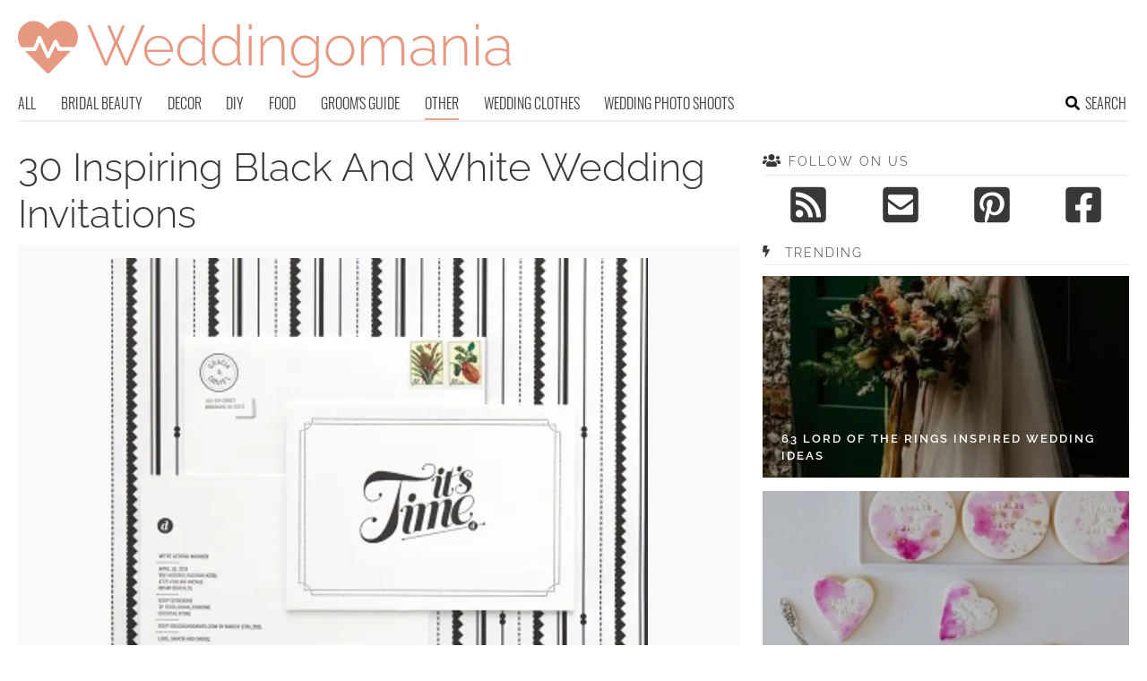

--- FILE ---
content_type: text/html; charset=UTF-8
request_url: https://www.weddingomania.com/30-inspiring-black-and-white-wedding-invitations/
body_size: 14138
content:
<!DOCTYPE html>
<html lang="en-US">
<head>
<meta charset="UTF-8">
<meta name="viewport" content="width=device-width, initial-scale=1">

			<link rel='dns-prefetch' href='https://i.weddingomania.com' />
			<script async src="https://pagead2.googlesyndication.com/pagead/js/adsbygoogle.js?client=ca-pub-7958472158675518" crossorigin="anonymous"></script>
			

<title>30 Inspiring Black And White Wedding Invitations - Weddingomania</title>
<link rel="preload" as="font" href="https://www.weddingomania.com/wp-content/themes/space/fonts/raleway-v19-latin-300.woff2" crossorigin>
<link rel="preload" as="font" href="https://www.weddingomania.com/wp-content/themes/space/fonts/raleway-v19-latin-regular.woff2" crossorigin>
<link rel="preload" as="font" href="https://www.weddingomania.com/wp-content/themes/space/fonts/oswald-v36-latin-300.woff2" crossorigin>
<link rel="preload" as="font" href="https://www.weddingomania.com/wp-content/themes/space/lib/font-awesome/fonts/fontawesome-webfont.woff2?v=4.7.0" crossorigin><link rel="preload" data-rocket-preload as="image" href="https://i.weddingomania.com/30-black-and-white-wedding-invitations-3.jpg" imagesrcset="https://i.weddingomania.com/30-black-and-white-wedding-invitations-3.jpg 600w, https://i.weddingomania.com/30-black-and-white-wedding-invitations-3-500x625.jpg 500w" imagesizes="(max-width: 600px) 100vw, 600px" fetchpriority="high">
<link rel="profile" href="https://gmpg.org/xfn/11">
<link rel="pingback" href="https://www.weddingomania.com/xmlrpc.php">
	<link rel="ico" type="image/ico" href="/favicon.ico" />	
<link rel="alternate" type="application/rss+xml" title="Weddingomania RSS Feed" href="https://www.weddingomania.com/feed/" />
	<link rel="preload" href="https://i.weddingomania.com/30-black-and-white-wedding-invitations-3-500x625.jpg" as="image">
<link rel="preload" href="https://www.weddingomania.com/wp-content/themes/space/fonts/raleway-v19-latin-300.woff2" as="font" type="font/woff2" crossorigin>
<link rel="preload" href="https://www.weddingomania.com/wp-content/themes/space/fonts/raleway-v19-latin-regular.woff2" as="font" type="font/woff2" crossorigin>
<link rel="preload" href="https://www.weddingomania.com/wp-content/themes/space/fonts/raleway-v19-latin-600.woff2" as="font" type="font/woff2" crossorigin>
<link rel="preload" href="https://www.weddingomania.com/wp-content/themes/space/fonts/oswald-v36-latin-300.woff2" as="font" type="font/woff2" crossorigin>
<meta name='robots' content='index, follow, max-image-preview:large, max-snippet:-1, max-video-preview:-1' />

	<!-- This site is optimized with the Yoast SEO plugin v23.7 - https://yoast.com/wordpress/plugins/seo/ -->
	<meta name="description" content="If you’re looking for a color scheme that’s truly effortless, black and white really is the simplest and the most direct route to a chic and sophisticated" />
	<link rel="canonical" href="https://www.weddingomania.com/30-inspiring-black-and-white-wedding-invitations/" />
	<meta property="og:locale" content="en_US" />
	<meta property="og:type" content="article" />
	<meta property="og:title" content="30 Inspiring Black And White Wedding Invitations - Weddingomania" />
	<meta property="og:description" content="If you’re looking for a color scheme that’s truly effortless, black and white really is the simplest and the most direct route to a chic and sophisticated" />
	<meta property="og:url" content="https://www.weddingomania.com/30-inspiring-black-and-white-wedding-invitations/" />
	<meta property="og:site_name" content="Weddingomania" />
	<meta property="article:published_time" content="2013-01-24T01:01:46+00:00" />
	<meta property="article:modified_time" content="2016-05-19T08:56:35+00:00" />
	<meta name="author" content="Irina" />
	<meta name="twitter:card" content="summary_large_image" />
	<meta name="twitter:label1" content="Written by" />
	<meta name="twitter:data1" content="Irina" />
	<meta name="twitter:label2" content="Est. reading time" />
	<meta name="twitter:data2" content="1 minute" />
	<script type="application/ld+json" class="yoast-schema-graph">{"@context":"https://schema.org","@graph":[{"@type":"WebPage","@id":"https://www.weddingomania.com/30-inspiring-black-and-white-wedding-invitations/","url":"https://www.weddingomania.com/30-inspiring-black-and-white-wedding-invitations/","name":"30 Inspiring Black And White Wedding Invitations - Weddingomania","isPartOf":{"@id":"https://www.weddingomania.com/#website"},"datePublished":"2013-01-24T01:01:46+00:00","dateModified":"2016-05-19T08:56:35+00:00","author":{"@id":"https://www.weddingomania.com/#/schema/person/ed75be50e12ff91bba7c08e4d1893a1a"},"description":"If you’re looking for a color scheme that’s truly effortless, black and white really is the simplest and the most direct route to a chic and sophisticated","breadcrumb":{"@id":"https://www.weddingomania.com/30-inspiring-black-and-white-wedding-invitations/#breadcrumb"},"inLanguage":"en-US","potentialAction":[{"@type":"ReadAction","target":["https://www.weddingomania.com/30-inspiring-black-and-white-wedding-invitations/"]}]},{"@type":"BreadcrumbList","@id":"https://www.weddingomania.com/30-inspiring-black-and-white-wedding-invitations/#breadcrumb","itemListElement":[{"@type":"ListItem","position":1,"name":"Home","item":"https://www.weddingomania.com/"},{"@type":"ListItem","position":2,"name":"30 Inspiring Black And White Wedding Invitations"}]},{"@type":"WebSite","@id":"https://www.weddingomania.com/#website","url":"https://www.weddingomania.com/","name":"Weddingomania","description":"All things wedding. Bridal and groom looks, guest outfits, venue decor, and so on.","potentialAction":[{"@type":"SearchAction","target":{"@type":"EntryPoint","urlTemplate":"https://www.weddingomania.com/?s={search_term_string}"},"query-input":{"@type":"PropertyValueSpecification","valueRequired":true,"valueName":"search_term_string"}}],"inLanguage":"en-US"},{"@type":"Person","@id":"https://www.weddingomania.com/#/schema/person/ed75be50e12ff91bba7c08e4d1893a1a","name":"Irina","image":{"@type":"ImageObject","inLanguage":"en-US","@id":"https://www.weddingomania.com/#/schema/person/image/","url":"https://secure.gravatar.com/avatar/79c8ad4c1a763746e24c665a34d96678?s=96&d=mm&r=g","contentUrl":"https://secure.gravatar.com/avatar/79c8ad4c1a763746e24c665a34d96678?s=96&d=mm&r=g","caption":"Irina"},"url":"https://www.weddingomania.com/author/irina/"}]}</script>
	<!-- / Yoast SEO plugin. -->


<link rel='prev' href='https://www.weddingomania.com/hot-victorias-secret-bridal-lingerie-collection/'><link rel='next' href='https://www.weddingomania.com/diy-glitter-and-yarn-centerpiece-for-your-wedding-table/'><link rel='dns-prefetch' href='//ajax.googleapis.com' />
<link rel='dns-prefetch' href='//www.weddingomania.com' />

<link rel='stylesheet' id='toplytics-css' href='https://www.weddingomania.com/wp-content/plugins/toplytics/components/../resources/frontend/css/toplytics-public.css?ver=4.1' type='text/css' media='all' />
<link rel='stylesheet' id='style-css' href='https://www.weddingomania.com/wp-content/themes/space/style.css?ver=1738484571' type='text/css' media='all' />
<link rel='stylesheet' id='prefix-font-awesome-css' href='https://www.weddingomania.com/wp-content/themes/space/lib/font-awesome/css/font-awesome.min.css?ver=617048e4aee1ac6709fca8ba9431032d' type='text/css' media='all' />
<script data-minify="1" type="text/javascript" src="https://www.weddingomania.com/wp-content/cache/min/1/ajax/libs/jquery/3.6.0/jquery.min.js?ver=1769264627" id="jquery-js"></script>
<script type="text/javascript" src="https://www.weddingomania.com/wp-content/themes/space/js/min/main-min.js?ver=617048e4aee1ac6709fca8ba9431032d" id="main-js" data-rocket-defer defer></script>
<script type="text/javascript" src="https://www.weddingomania.com/wp-content/themes/space/js/min/scrollIt-min.js?ver=617048e4aee1ac6709fca8ba9431032d" id="scrollIt-js" data-rocket-defer defer></script>
<link rel="https://api.w.org/" href="https://www.weddingomania.com/wp-json/" /><link rel="alternate" title="JSON" type="application/json" href="https://www.weddingomania.com/wp-json/wp/v2/posts/3343" /><link rel='shortlink' href='https://www.weddingomania.com/?p=3343' />
<link rel="alternate" title="oEmbed (JSON)" type="application/json+oembed" href="https://www.weddingomania.com/wp-json/oembed/1.0/embed?url=https%3A%2F%2Fwww.weddingomania.com%2F30-inspiring-black-and-white-wedding-invitations%2F" />
<link rel="alternate" title="oEmbed (XML)" type="text/xml+oembed" href="https://www.weddingomania.com/wp-json/oembed/1.0/embed?url=https%3A%2F%2Fwww.weddingomania.com%2F30-inspiring-black-and-white-wedding-invitations%2F&#038;format=xml" />
<noscript><style id="rocket-lazyload-nojs-css">.rll-youtube-player, [data-lazy-src]{display:none !important;}</style></noscript></head>


<body class="post-template-default single single-post postid-3343 single-format-standard blog-weddingomania desktop chrome">
	
<svg width="0" height="0" class="hidden">
	<symbol xmlns="http://www.w3.org/2000/svg" viewBox="0 0 448 512" id="angle-double-left">
    	<path d="M223.7 239l136-136c9.4-9.4 24.6-9.4 33.9 0l22.6 22.6c9.4 9.4 9.4 24.6 0 33.9L319.9 256l96.4 96.4c9.4 9.4 9.4 24.6 0 33.9L393.7 409c-9.4 9.4-24.6 9.4-33.9 0l-136-136c-9.5-9.4-9.5-24.6-.1-34zm-192 34l136 136c9.4 9.4 24.6 9.4 33.9 0l22.6-22.6c9.4-9.4 9.4-24.6 0-33.9L127.9 256l96.4-96.4c9.4-9.4 9.4-24.6 0-33.9L201.7 103c-9.4-9.4-24.6-9.4-33.9 0l-136 136c-9.5 9.4-9.5 24.6-.1 34z"></path>
	</symbol>
	<symbol xmlns="http://www.w3.org/2000/svg" viewBox="0 0 448 512" id="angle-double-right">
    	<path d="M224.3 273l-136 136c-9.4 9.4-24.6 9.4-33.9 0l-22.6-22.6c-9.4-9.4-9.4-24.6 0-33.9l96.4-96.4-96.4-96.4c-9.4-9.4-9.4-24.6 0-33.9L54.3 103c9.4-9.4 24.6-9.4 33.9 0l136 136c9.5 9.4 9.5 24.6.1 34zm192-34l-136-136c-9.4-9.4-24.6-9.4-33.9 0l-22.6 22.6c-9.4 9.4-9.4 24.6 0 33.9l96.4 96.4-96.4 96.4c-9.4 9.4-9.4 24.6 0 33.9l22.6 22.6c9.4 9.4 24.6 9.4 33.9 0l136-136c9.4-9.2 9.4-24.4 0-33.8z"></path>
	</symbol>
  <symbol xmlns="http://www.w3.org/2000/svg" viewBox="0 0 512 512" id="arrow-alt-circle-left">
    <path d="M8 256c0 137 111 248 248 248s248-111 248-248S393 8 256 8 8 119 8 256zm448 0c0 110.5-89.5 200-200 200S56 366.5 56 256 145.5 56 256 56s200 89.5 200 200zm-72-20v40c0 6.6-5.4 12-12 12H256v67c0 10.7-12.9 16-20.5 8.5l-99-99c-4.7-4.7-4.7-12.3 0-17l99-99c7.6-7.6 20.5-2.2 20.5 8.5v67h116c6.6 0 12 5.4 12 12z"></path>
  </symbol>
  <symbol xmlns="http://www.w3.org/2000/svg" viewBox="0 0 448 512" id="bars">
    <path d="M16 132h416c8.837 0 16-7.163 16-16V76c0-8.837-7.163-16-16-16H16C7.163 60 0 67.163 0 76v40c0 8.837 7.163 16 16 16zm0 160h416c8.837 0 16-7.163 16-16v-40c0-8.837-7.163-16-16-16H16c-8.837 0-16 7.163-16 16v40c0 8.837 7.163 16 16 16zm0 160h416c8.837 0 16-7.163 16-16v-40c0-8.837-7.163-16-16-16H16c-8.837 0-16 7.163-16 16v40c0 8.837 7.163 16 16 16z"></path>
  </symbol>
  <symbol xmlns="http://www.w3.org/2000/svg" viewBox="0 0 320 512" id="bolt">
    <path d="M296 160H180.6l42.6-129.8C227.2 15 215.7 0 200 0H56C44 0 33.8 8.9 32.2 20.8l-32 240C-1.7 275.2 9.5 288 24 288h118.7L96.6 482.5c-3.6 15.2 8 29.5 23.3 29.5 8.4 0 16.4-4.4 20.8-12l176-304c9.3-15.9-2.2-36-20.7-36z"></path>
  </symbol>
  <symbol xmlns="http://www.w3.org/2000/svg" viewBox="0 0 448 512" id="envelope-square">
    <path d="M400 32H48C21.49 32 0 53.49 0 80v352c0 26.51 21.49 48 48 48h352c26.51 0 48-21.49 48-48V80c0-26.51-21.49-48-48-48zM178.117 262.104C87.429 196.287 88.353 196.121 64 177.167V152c0-13.255 10.745-24 24-24h272c13.255 0 24 10.745 24 24v25.167c-24.371 18.969-23.434 19.124-114.117 84.938-10.5 7.655-31.392 26.12-45.883 25.894-14.503.218-35.367-18.227-45.883-25.895zM384 217.775V360c0 13.255-10.745 24-24 24H88c-13.255 0-24-10.745-24-24V217.775c13.958 10.794 33.329 25.236 95.303 70.214 14.162 10.341 37.975 32.145 64.694 32.01 26.887.134 51.037-22.041 64.72-32.025 61.958-44.965 81.325-59.406 95.283-70.199z"></path>
  </symbol>
  <symbol xmlns="http://www.w3.org/2000/svg" viewBox="0 0 352 512" id="times">
    <path d="M242.72 256l100.07-100.07c12.28-12.28 12.28-32.19 0-44.48l-22.24-22.24c-12.28-12.28-32.19-12.28-44.48 0L176 189.28 75.93 89.21c-12.28-12.28-32.19-12.28-44.48 0L9.21 111.45c-12.28 12.28-12.28 32.19 0 44.48L109.28 256 9.21 356.07c-12.28 12.28-12.28 32.19 0 44.48l22.24 22.24c12.28 12.28 32.2 12.28 44.48 0L176 322.72l100.07 100.07c12.28 12.28 32.2 12.28 44.48 0l22.24-22.24c12.28-12.28 12.28-32.19 0-44.48L242.72 256z"></path>
  </symbol>
  <symbol xmlns="http://www.w3.org/2000/svg" viewBox="0 0 448 512" id="facebook-square">
    <path d="M400 32H48A48 48 0 000 80v352a48 48 0 0048 48h137.25V327.69h-63V256h63v-54.64c0-62.15 37-96.48 93.67-96.48 27.14 0 55.52 4.84 55.52 4.84v61h-31.27c-30.81 0-40.42 19.12-40.42 38.73V256h68.78l-11 71.69h-57.78V480H400a48 48 0 0048-48V80a48 48 0 00-48-48z"></path>
  </symbol>
  <symbol xmlns="http://www.w3.org/2000/svg" viewBox="0 0 448 512" id="youtube-square">
 	<path d="M400 32H48A48 48 0 000 80v352a48 48 0 0048 48h352a48 48 0 0048-48V80a48 48 0 00-48-48z"/>
  	<path fill="#FFFFFF" d="M180 160l120 96-120 96V160z"/>
  </symbol>
  <symbol xmlns="http://www.w3.org/2000/svg" viewBox="0 0 448 512" id="rss-square">
    <path d="M400 32H48C21.49 32 0 53.49 0 80v352c0 26.51 21.49 48 48 48h352c26.51 0 48-21.49 48-48V80c0-26.51-21.49-48-48-48zM112 416c-26.51 0-48-21.49-48-48s21.49-48 48-48 48 21.49 48 48-21.49 48-48 48zm157.533 0h-34.335c-6.011 0-11.051-4.636-11.442-10.634-5.214-80.05-69.243-143.92-149.123-149.123-5.997-.39-10.633-5.431-10.633-11.441v-34.335c0-6.535 5.468-11.777 11.994-11.425 110.546 5.974 198.997 94.536 204.964 204.964.352 6.526-4.89 11.994-11.425 11.994zm103.027 0h-34.334c-6.161 0-11.175-4.882-11.427-11.038-5.598-136.535-115.204-246.161-251.76-251.76C68.882 152.949 64 147.935 64 141.774V107.44c0-6.454 5.338-11.664 11.787-11.432 167.83 6.025 302.21 141.191 308.205 308.205.232 6.449-4.978 11.787-11.432 11.787z"></path>
  </symbol>
  <symbol xmlns="http://www.w3.org/2000/svg" viewBox="0 0 448 512" id="pinterest-square">
    <path d="M448 80v352c0 26.5-21.5 48-48 48H154.4c9.8-16.4 22.4-40 27.4-59.3 3-11.5 15.3-58.4 15.3-58.4 8 15.3 31.4 28.2 56.3 28.2 74.1 0 127.4-68.1 127.4-152.7 0-81.1-66.2-141.8-151.4-141.8-106 0-162.2 71.1-162.2 148.6 0 36 19.2 80.8 49.8 95.1 4.7 2.2 7.1 1.2 8.2-3.3.8-3.4 5-20.1 6.8-27.8.6-2.5.3-4.6-1.7-7-10.1-12.3-18.3-34.9-18.3-56 0-54.2 41-106.6 110.9-106.6 60.3 0 102.6 41.1 102.6 99.9 0 66.4-33.5 112.4-77.2 112.4-24.1 0-42.1-19.9-36.4-44.4 6.9-29.2 20.3-60.7 20.3-81.8 0-53-75.5-45.7-75.5 25 0 21.7 7.3 36.5 7.3 36.5-31.4 132.8-36.1 134.5-29.6 192.6l2.2.8H48c-26.5 0-48-21.5-48-48V80c0-26.5 21.5-48 48-48h352c26.5 0 48 21.5 48 48z"></path>
  </symbol>
  <symbol xmlns="http://www.w3.org/2000/svg" viewBox="0 0 512 512" id="search">
    <path d="M505 442.7L405.3 343c-4.5-4.5-10.6-7-17-7H372c27.6-35.3 44-79.7 44-128C416 93.1 322.9 0 208 0S0 93.1 0 208s93.1 208 208 208c48.3 0 92.7-16.4 128-44v16.3c0 6.4 2.5 12.5 7 17l99.7 99.7c9.4 9.4 24.6 9.4 33.9 0l28.3-28.3c9.4-9.4 9.4-24.6.1-34zM208 336c-70.7 0-128-57.2-128-128 0-70.7 57.2-128 128-128 70.7 0 128 57.2 128 128 0 70.7-57.2 128-128 128z"></path>
  </symbol>
  <symbol xmlns="http://www.w3.org/2000/svg" viewBox="0 0 640 512" id="users">
    <path d="M96 224c35.3 0 64-28.7 64-64s-28.7-64-64-64-64 28.7-64 64 28.7 64 64 64zm448 0c35.3 0 64-28.7 64-64s-28.7-64-64-64-64 28.7-64 64 28.7 64 64 64zm32 32h-64c-17.6 0-33.5 7.1-45.1 18.6 40.3 22.1 68.9 62 75.1 109.4h66c17.7 0 32-14.3 32-32v-32c0-35.3-28.7-64-64-64zm-256 0c61.9 0 112-50.1 112-112S381.9 32 320 32 208 82.1 208 144s50.1 112 112 112zm76.8 32h-8.3c-20.8 10-43.9 16-68.5 16s-47.6-6-68.5-16h-8.3C179.6 288 128 339.6 128 403.2V432c0 26.5 21.5 48 48 48h288c26.5 0 48-21.5 48-48v-28.8c0-63.6-51.6-115.2-115.2-115.2zm-223.7-13.4C161.5 263.1 145.6 256 128 256H64c-35.3 0-64 28.7-64 64v32c0 17.7 14.3 32 32 32h65.9c6.3-47.4 34.9-87.3 75.2-109.4z"></path>
  </symbol>
  <symbol xmlns="http://www.w3.org/2000/svg" viewBox="0 0 320 512" id="angle-double-down">
    <path d="M143 256.3L7 120.3c-9.4-9.4-9.4-24.6 0-33.9l22.6-22.6c9.4-9.4 24.6-9.4 33.9 0l96.4 96.4 96.4-96.4c9.4-9.4 24.6-9.4 33.9 0L313 86.3c9.4 9.4 9.4 24.6 0 33.9l-136 136c-9.4 9.5-24.6 9.5-34 .1zm34 192l136-136c9.4-9.4 9.4-24.6 0-33.9l-22.6-22.6c-9.4-9.4-24.6-9.4-33.9 0L160 352.1l-96.4-96.4c-9.4-9.4-24.6-9.4-33.9 0L7 278.3c-9.4 9.4-9.4 24.6 0 33.9l136 136c9.4 9.5 24.6 9.5 34 .1z"></path>
  </symbol>
  <symbol xmlns="http://www.w3.org/2000/svg" viewBox="0 0 320 512" id="angle-double-up">
    <path d="M177 255.7l136 136c9.4 9.4 9.4 24.6 0 33.9l-22.6 22.6c-9.4 9.4-24.6 9.4-33.9 0L160 351.9l-96.4 96.4c-9.4 9.4-24.6 9.4-33.9 0L7 425.7c-9.4-9.4-9.4-24.6 0-33.9l136-136c9.4-9.5 24.6-9.5 34-.1zm-34-192L7 199.7c-9.4 9.4-9.4 24.6 0 33.9l22.6 22.6c9.4 9.4 24.6 9.4 33.9 0l96.4-96.4 96.4 96.4c9.4 9.4 24.6 9.4 33.9 0l22.6-22.6c9.4-9.4 9.4-24.6 0-33.9l-136-136c-9.2-9.4-24.4-9.4-33.8 0z"></path>
  </symbol>
  <symbol xmlns="http://www.w3.org/2000/svg" viewBox="0 0 256 512" id="angle-left">
    <path d="M31.7 239l136-136c9.4-9.4 24.6-9.4 33.9 0l22.6 22.6c9.4 9.4 9.4 24.6 0 33.9L127.9 256l96.4 96.4c9.4 9.4 9.4 24.6 0 33.9L201.7 409c-9.4 9.4-24.6 9.4-33.9 0l-136-136c-9.5-9.4-9.5-24.6-.1-34z"></path>
  </symbol>
  <symbol xmlns="http://www.w3.org/2000/svg" viewBox="0 0 256 512" id="angle-right">
    <path d="M224.3 273l-136 136c-9.4 9.4-24.6 9.4-33.9 0l-22.6-22.6c-9.4-9.4-9.4-24.6 0-33.9l96.4-96.4-96.4-96.4c-9.4-9.4-9.4-24.6 0-33.9L54.3 103c9.4-9.4 24.6-9.4 33.9 0l136 136c9.5 9.4 9.5 24.6.1 34z"></path>
  </symbol>
</svg>

	<svg xmlns="http://www.w3.org/2000/svg" style="display:none">
		<symbol id="logo" viewBox="0 0 656 81.1">
			<g>
				<path fill="#E69880" d="M118.9,11.3h3.8l8,19.4l8-19.4h3.8l-9.4,22.5l11.2,26l20.5-48.9h4.2L146,64.4h-3.5l-11.7-27.5l-11.8,27.5
					h-3.5L92.5,10.9h4.1l20.6,48.9l11.1-26L118.9,11.3z"/>
				<path fill="#E69880" d="M187.4,65.1c-2.8,0-5.3-0.5-7.7-1.6c-2.4-1.1-4.4-2.5-6.1-4.4c-1.7-1.9-3.1-4-4.1-6.5
					c-1-2.5-1.5-5.1-1.5-7.8c0-3.7,0.8-7,2.5-10c1.7-3,3.9-5.4,6.9-7.2c2.9-1.8,6.2-2.7,9.8-2.7c3.7,0,7,0.9,9.9,2.8
					c2.9,1.9,5.1,4.3,6.8,7.3c1.7,3,2.5,6.3,2.5,9.9c0,0.3,0,0.6,0,0.9c0,0.3,0,0.5-0.1,0.7H172c0.2,2.9,1,5.6,2.5,8
					c1.5,2.4,3.3,4.3,5.6,5.7c2.3,1.4,4.8,2.1,7.5,2.1s5.3-0.7,7.7-2.1c2.4-1.4,4.1-3.2,5-5.4l3.3,0.9c-0.8,1.9-1.9,3.5-3.6,5
					c-1.6,1.5-3.5,2.6-5.7,3.4S189.8,65.1,187.4,65.1z M171.8,43.4h30.9c-0.2-3-1-5.7-2.4-8.1c-1.4-2.3-3.2-4.2-5.5-5.5
					c-2.3-1.3-4.8-2-7.6-2c-2.8,0-5.3,0.7-7.5,2c-2.3,1.3-4.1,3.2-5.5,5.5C172.9,37.7,172,40.4,171.8,43.4z"/>
				<path fill="#E69880" d="M212,44.9c0-3.6,0.8-7,2.3-10c1.6-3,3.7-5.5,6.4-7.4s5.8-2.8,9.3-2.8c3.4,0,6.4,0.9,9.1,2.7s4.7,4,6.2,6.5
					V9.4h3.8v50c0,0.6,0.1,1.1,0.4,1.4c0.3,0.3,0.7,0.5,1.2,0.5v3.1c-0.8,0.1-1.4,0.1-1.8,0.1c-0.9-0.2-1.7-0.6-2.3-1.3
					c-0.6-0.7-0.9-1.5-0.9-2.3v-4.4c-1.6,2.6-3.8,4.7-6.5,6.2c-2.7,1.6-5.5,2.3-8.4,2.3c-2.7,0-5.2-0.6-7.5-1.7c-2.3-1.1-4.3-2.6-6-4.5
					c-1.7-1.9-3-4-3.9-6.4C212.4,50,212,47.5,212,44.9z M245.2,51.2V38.4c-0.7-1.9-1.8-3.6-3.4-5.2c-1.6-1.6-3.3-2.8-5.3-3.7
					c-2-0.9-3.9-1.4-5.8-1.4c-2.3,0-4.3,0.5-6.1,1.4c-1.8,0.9-3.4,2.2-4.7,3.8c-1.3,1.6-2.3,3.4-3,5.4c-0.7,2-1.1,4.1-1.1,6.3
					c0,2.2,0.4,4.3,1.2,6.3c0.8,2,1.9,3.8,3.4,5.4s3.1,2.8,5,3.7c1.9,0.9,3.9,1.3,6.1,1.3c1.4,0,2.8-0.3,4.3-0.8c1.5-0.5,3-1.3,4.4-2.3
					c1.4-1,2.5-2.1,3.5-3.4C244.6,54,245.1,52.6,245.2,51.2z"/>
				<path fill="#E69880" d="M258.3,44.9c0-3.6,0.8-7,2.3-10c1.6-3,3.7-5.5,6.4-7.4s5.8-2.8,9.3-2.8c3.4,0,6.4,0.9,9.1,2.7
					s4.7,4,6.2,6.5V9.4h3.8v50c0,0.6,0.1,1.1,0.4,1.4c0.3,0.3,0.7,0.5,1.2,0.5v3.1c-0.8,0.1-1.4,0.1-1.8,0.1c-0.9-0.2-1.7-0.6-2.3-1.3
					c-0.6-0.7-0.9-1.5-0.9-2.3v-4.4c-1.6,2.6-3.8,4.7-6.5,6.2c-2.7,1.6-5.5,2.3-8.4,2.3c-2.7,0-5.2-0.6-7.5-1.7c-2.3-1.1-4.3-2.6-6-4.5
					c-1.7-1.9-3-4-3.9-6.4C258.7,50,258.3,47.5,258.3,44.9z M291.5,51.2V38.4c-0.7-1.9-1.8-3.6-3.4-5.2c-1.6-1.6-3.3-2.8-5.3-3.7
					c-2-0.9-3.9-1.4-5.8-1.4c-2.3,0-4.3,0.5-6.1,1.4c-1.8,0.9-3.4,2.2-4.7,3.8c-1.3,1.6-2.3,3.4-3,5.4c-0.7,2-1.1,4.1-1.1,6.3
					c0,2.2,0.4,4.3,1.2,6.3c0.8,2,1.9,3.8,3.4,5.4s3.1,2.8,5,3.7c1.9,0.9,3.9,1.3,6.1,1.3c1.4,0,2.8-0.3,4.3-0.8c1.5-0.5,3-1.3,4.4-2.3
					c1.4-1,2.5-2.1,3.5-3.4C290.8,54,291.4,52.6,291.5,51.2z"/>
				<path fill="#E69880" d="M307.3,16.3V9.4h3.8v6.9H307.3z M307.3,64.4V25.2h3.8v39.1H307.3z"/>
				<path fill="#E69880" d="M354.8,64.4h-3.8V42.6c0-5-0.7-8.7-2.1-11c-1.4-2.3-3.7-3.5-6.8-3.5c-2.2,0-4.4,0.5-6.5,1.6
					c-2.1,1-4,2.5-5.6,4.3c-1.6,1.8-2.7,3.9-3.4,6.2v24.1h-3.8V25.3h3.5v9.4c1.1-2,2.5-3.7,4.2-5.2c1.8-1.5,3.7-2.6,5.9-3.5
					c2.2-0.8,4.4-1.3,6.7-1.3c2.2,0,4,0.4,5.5,1.2c1.5,0.8,2.7,1.9,3.6,3.3c0.9,1.5,1.6,3.2,2,5.4c0.4,2.2,0.6,4.6,0.6,7.3V64.4z"/>
				<path fill="#E69880" d="M382,65.1c-2.7,0-5.1-0.6-7.4-1.7c-2.3-1.1-4.2-2.6-5.9-4.6c-1.6-1.9-2.9-4.1-3.8-6.5
					c-0.9-2.4-1.4-4.9-1.4-7.4c0-2.7,0.4-5.2,1.3-7.7c0.9-2.5,2.1-4.6,3.8-6.5c1.6-1.9,3.5-3.4,5.8-4.5c2.2-1.1,4.7-1.7,7.4-1.7
					c3.4,0,6.4,0.9,8.9,2.6c2.5,1.8,4.7,3.9,6.4,6.5v-8.5h3.5v39.8c0,3.5-0.9,6.5-2.6,8.9c-1.7,2.4-4,4.2-6.8,5.4
					c-2.8,1.2-5.8,1.8-9.1,1.8c-4.6,0-8.2-0.8-10.9-2.5c-2.7-1.7-4.9-3.8-6.5-6.5l2.6-1.7c1.6,2.6,3.7,4.5,6.3,5.8
					c2.7,1.3,5.5,1.9,8.5,1.9c2.7,0,5.1-0.5,7.3-1.5c2.2-1,4-2.4,5.3-4.3c1.3-1.9,2-4.3,2-7v-8.6c-1.6,2.6-3.7,4.6-6.4,6.1
					C387.7,64.4,384.9,65.1,382,65.1z M382.9,61.9c1.7,0,3.3-0.3,4.8-0.9c1.6-0.6,3-1.4,4.3-2.4c1.3-1,2.4-2.2,3.2-3.4
					c0.9-1.3,1.4-2.5,1.5-3.8V38.5c-0.8-2-1.9-3.8-3.4-5.4c-1.5-1.6-3.2-2.8-5.2-3.7c-1.9-0.9-3.9-1.3-5.9-1.3c-2.4,0-4.5,0.5-6.3,1.5
					c-1.9,1-3.4,2.3-4.7,4c-1.3,1.6-2.3,3.5-2.9,5.5c-0.7,2-1,4.1-1,6.1c0,2.3,0.4,4.4,1.2,6.4c0.8,2,1.9,3.8,3.4,5.4
					c1.4,1.6,3.1,2.8,5,3.7C378.7,61.4,380.8,61.9,382.9,61.9z"/>
				<path fill="#E69880" d="M428.7,65.1c-2.8,0-5.3-0.5-7.6-1.6s-4.4-2.5-6.1-4.4c-1.7-1.9-3-4-4-6.4c-1-2.4-1.4-5-1.4-7.7
					c0-2.8,0.5-5.4,1.4-7.8c1-2.4,2.3-4.6,4-6.5c1.7-1.9,3.8-3.3,6.1-4.4s4.9-1.6,7.6-1.6c2.7,0,5.2,0.5,7.5,1.6s4.3,2.5,6.1,4.4
					s3.1,4,4.1,6.5c1,2.4,1.4,5,1.4,7.8c0,2.7-0.5,5.3-1.4,7.7c-1,2.4-2.3,4.6-4,6.4c-1.7,1.9-3.8,3.3-6.1,4.4
					C433.9,64.6,431.4,65.1,428.7,65.1z M413.3,45c0,3.1,0.7,5.9,2.1,8.4c1.4,2.5,3.2,4.5,5.5,6s4.9,2.2,7.7,2.2c2.8,0,5.4-0.8,7.7-2.3
					s4.2-3.6,5.6-6.1c1.4-2.6,2.1-5.4,2.1-8.4c0-3-0.7-5.8-2.1-8.4s-3.2-4.6-5.5-6.1c-2.3-1.5-4.9-2.3-7.7-2.3s-5.4,0.8-7.7,2.3
					c-2.3,1.5-4.2,3.6-5.6,6.1C414,39.1,413.3,41.9,413.3,45z"/>
				<path fill="#E69880" d="M514.4,64.4h-3.8V42.6c0-4.9-0.8-8.6-2.3-10.9c-1.5-2.3-3.9-3.5-7-3.5c-3.2,0-6.1,1.1-8.5,3.4
					c-2.5,2.3-4.2,5.2-5.2,8.7v24.1h-3.8V42.6c0-5-0.8-8.7-2.3-11s-3.8-3.5-7-3.5c-3.2,0-6.1,1.1-8.5,3.3c-2.5,2.2-4.3,5.1-5.3,8.7
					v24.1h-3.8V25.3h3.5v9.4c1.7-3.2,3.8-5.7,6.4-7.4c2.6-1.7,5.5-2.6,8.6-2.6c3.3,0,5.9,1,8,2.9c2.1,1.9,3.3,4.5,3.7,7.7
					c1.9-3.5,4.1-6.1,6.6-7.9s5.5-2.7,8.7-2.7c2.2,0,4,0.4,5.5,1.2c1.5,0.8,2.7,1.9,3.7,3.4c1,1.5,1.7,3.3,2.1,5.4
					c0.4,2.1,0.6,4.6,0.6,7.3V64.4z"/>
				<path fill="#E69880" d="M522.5,53.1c0-2.4,0.7-4.4,2.1-6.1c1.4-1.7,3.3-3.1,5.8-4.1c2.5-1,5.3-1.5,8.5-1.5c2,0,4.1,0.2,6.2,0.5
					c2.2,0.4,4.1,0.8,5.8,1.4v-3.7c0-3.6-1-6.5-3.1-8.6c-2.1-2.1-5-3.2-8.6-3.2c-2,0-4,0.4-6.1,1.2c-2.1,0.8-4.3,2-6.5,3.5l-1.6-2.7
					c2.6-1.7,5-3,7.4-3.9c2.4-0.9,4.8-1.3,7.1-1.3c4.7,0,8.4,1.4,11.1,4.1c2.7,2.7,4.1,6.5,4.1,11.2v19.3c0,0.6,0.1,1,0.4,1.3
					c0.3,0.3,0.7,0.5,1.2,0.5v3.1c-0.5,0-0.8,0.1-1.1,0.1c-0.3,0-0.6,0-0.8,0c-1-0.2-1.7-0.6-2.2-1.2c-0.5-0.7-0.8-1.4-0.9-2.2V58
					c-1.8,2.3-4.1,4-7,5.3c-2.8,1.3-5.8,1.9-8.9,1.9c-2.5,0-4.7-0.5-6.7-1.6c-2-1.1-3.5-2.5-4.7-4.3C523,57.4,522.5,55.4,522.5,53.1z
					 M549.4,56.3c0.5-0.6,0.9-1.3,1.1-1.9c0.3-0.6,0.4-1.1,0.4-1.6v-6.4c-1.8-0.7-3.7-1.2-5.6-1.6c-2-0.3-4-0.5-6-0.5
					c-3.9,0-7.1,0.8-9.5,2.3c-2.4,1.5-3.7,3.6-3.7,6.3c0,1.6,0.4,3.2,1.3,4.6c0.9,1.4,2,2.5,3.6,3.4c1.5,0.8,3.3,1.3,5.3,1.3
					c2.8,0,5.4-0.5,7.8-1.6C546.4,59.4,548.2,58,549.4,56.3z"/>
				<path fill="#E69880" d="M598.1,64.4h-3.8V42.6c0-5-0.7-8.7-2.1-11c-1.4-2.3-3.7-3.5-6.8-3.5c-2.2,0-4.4,0.5-6.5,1.6
					c-2.1,1-4,2.5-5.6,4.3c-1.6,1.8-2.7,3.9-3.4,6.2v24.1h-3.8V25.3h3.5v9.4c1.1-2,2.5-3.7,4.2-5.2c1.8-1.5,3.7-2.6,5.9-3.5
					c2.2-0.8,4.4-1.3,6.7-1.3c2.2,0,4,0.4,5.5,1.2c1.5,0.8,2.7,1.9,3.6,3.3c0.9,1.5,1.6,3.2,2,5.4c0.4,2.2,0.6,4.6,0.6,7.3V64.4z"/>
				<path fill="#E69880" d="M609.5,16.3V9.4h3.8v6.9H609.5z M609.5,64.4V25.2h3.8v39.1H609.5z"/>
				<path fill="#E69880" d="M621.8,53.1c0-2.4,0.7-4.4,2.1-6.1c1.4-1.7,3.3-3.1,5.8-4.1c2.5-1,5.3-1.5,8.5-1.5c2,0,4.1,0.2,6.2,0.5
					c2.2,0.4,4.1,0.8,5.8,1.4v-3.7c0-3.6-1-6.5-3.1-8.6c-2.1-2.1-5-3.2-8.6-3.2c-2,0-4,0.4-6.1,1.2c-2.1,0.8-4.3,2-6.5,3.5l-1.6-2.7
					c2.6-1.7,5-3,7.4-3.9c2.4-0.9,4.8-1.3,7.1-1.3c4.7,0,8.4,1.4,11.1,4.1c2.7,2.7,4.1,6.5,4.1,11.2v19.3c0,0.6,0.1,1,0.4,1.3
					c0.3,0.3,0.7,0.5,1.2,0.5v3.1c-0.5,0-0.8,0.1-1.1,0.1c-0.3,0-0.6,0-0.8,0c-1-0.2-1.7-0.6-2.2-1.2c-0.5-0.7-0.8-1.4-0.9-2.2V58
					c-1.8,2.3-4.1,4-7,5.3c-2.8,1.3-5.8,1.9-8.9,1.9c-2.5,0-4.7-0.5-6.7-1.6c-2-1.1-3.5-2.5-4.7-4.3C622.4,57.4,621.8,55.4,621.8,53.1z
					 M648.8,56.3c0.5-0.6,0.9-1.3,1.1-1.9c0.3-0.6,0.4-1.1,0.4-1.6v-6.4c-1.8-0.7-3.7-1.2-5.6-1.6c-2-0.3-4-0.5-6-0.5
					c-3.9,0-7.1,0.8-9.5,2.3c-2.4,1.5-3.7,3.6-3.7,6.3c0,1.6,0.4,3.2,1.3,4.6c0.9,1.4,2,2.5,3.6,3.4c1.5,0.8,3.3,1.3,5.3,1.3
					c2.8,0,5.4-0.5,7.8-1.6C645.8,59.4,647.6,58,648.8,56.3z"/>
			</g>
			<path fill="#E69880" d="M50,38.2l-7.7,15.6c-0.9,1.9-3.6,1.8-4.5-0.1l-9-19.7l-4.6,11.2L9.5,45.3l28.6,29c1.1,1.1,2.9,1.1,4,0
				L70.5,45l-17,0.1L50,38.2L50,38.2z M73.9,11.6l-0.4-0.4C65.5,3,52.3,3,44.3,11.3l-4.3,4.5l-4.4-4.4c-8.1-8.2-21.3-8.2-29.3,0.1
				l-0.4,0.4C-1.7,19.6-2,32,4.8,40.3l16-0.1l5.6-13.5c0.8-2,3.7-2.1,4.6-0.1l9.2,20.2l7.6-15.3c0.9-1.8,3.5-1.9,4.5,0l4.3,8.6L75.2,40
				C81.9,31.7,81.5,19.3,73.9,11.6L73.9,11.6z"/>
		</symbol>
	</svg>

<div id="page" class="hfeed site">	
	
	<header id="masthead" class="site-header" role="banner">
		<div class="site-header-inner">		
			<div class="site-header-moving">
				<a href="javascript:;" class="menu-toggle" aria-label="Toggle menu"><svg class="icon"><use xlink:href="#bars" class="bars"></use></svg></a>		
			
				<div class="site-branding">					
					<div class="site-title-svg"><a href="https://www.weddingomania.com/" rel="home" title="All things wedding. Bridal and groom looks, guest outfits, venue decor, and so on.">
						<svg class="site-logo"><use xmlns:xlink="http://www.w3.org/1999/xlink" xlink:href="#logo"></use></svg>
					</a></div>				
				</div>		
				
				<a href="javascript:;" class="mob-search" aria-label="Search the site"><svg class="icon"><use xlink:href="#search" class="search"></use></svg></a>
			</div>
			<div class="search-holder">
			<div class="close-btn">
				<a href="javascript:;"><svg class="icon"><use xlink:href="#times"></use></svg></a>
			</div>						
			<div class="search-form-holder">
				<form role="search" method="get" id="searchform" class="search-form" action="/">
					<input class="search-field" type="search" value="" placeholder="Type to search for ideas..." name="s" id="s" />
					<a class="search-submit-button" href="javascript:;"><svg class="icon"><use xlink:href="#search" class="search"></use></svg></a>
					<input type="submit" class="search-submit" value="Search"></input>
				</form>		
					<div class="search-info">BEGIN TYPING YOUR SEARCH ABOVE AND PRESS RETURN TO SEARCH. PRESS ESC TO CANCEL</div>
				</div>
			</div>	

					</div>
		<nav id="site-navigation" class="main-navigation" role="navigation">
			<ul>
				<li><a href="https://www.weddingomania.com/">All</a></li>
									<li class="cat-item cat-item-2336"><a href="https://www.weddingomania.com/category/bridal-beauty/">Bridal Beauty</a>
</li>
	<li class="cat-item cat-item-50"><a href="https://www.weddingomania.com/category/wedding-decor/">Decor</a>
</li>
	<li class="cat-item cat-item-3"><a href="https://www.weddingomania.com/category/diy-wedding/">DIY</a>
</li>
	<li class="cat-item cat-item-27"><a href="https://www.weddingomania.com/category/wedding-food/">Food</a>
</li>
	<li class="cat-item cat-item-2337"><a href="https://www.weddingomania.com/category/grooms-guide/">Groom&#039;s Guide</a>
</li>
	<li class="cat-item cat-item-1 current-cat-parent current-cat-ancestor"><a href="https://www.weddingomania.com/category/other/">Other</a>
</li>
	<li class="cat-item cat-item-52"><a href="https://www.weddingomania.com/category/wedding-clothes/">Wedding Clothes</a>
</li>
	<li class="cat-item cat-item-1454"><a href="https://www.weddingomania.com/category/wedding-photo-shoots/">Wedding Photo Shoots</a>
</li>
				<li class="nav-search"><a href="javascript:;"><svg class="icon"><use xlink:href="#search"></use></svg> SEARCH</a></li>
			</ul>				
		
		</nav><!-- #site-navigation -->

	</header><!-- #masthead -->		

	
		<div id="content" class="site-content site-content-single ">
	
	
	<div id="primary" class="content-area">
		<main id="main" class="site-main" role="main">

		
			<article id="post-3343" class="post-3343 post type-post status-publish format-standard hentry category-wedding-invitations tag-black-and-white-wedding tag-black-and-white-wedding-invitations tag-diy-accessories tag-diy-wedding-accessories tag-handmade-wedding-accessories tag-wedding-accessories tag-wedding-invitations">
	<header class="entry-header">
		<h1 class="entry-title">30 Inspiring Black And White Wedding Invitations</h1>			
	</header><!-- .entry-header -->
		
	<!---->
	
	<div class="entry-content">
		<div class='entry-first-image'><div class='image-container'><a title='Black And White Wedding Invitations' href='https://www.weddingomania.com/30-inspiring-black-and-white-wedding-invitations/pictures/3346/'><img fetchpriority="high" alt='Black And White Wedding Invitations' title='Black And White Wedding Invitations' srcset='https://i.weddingomania.com/30-black-and-white-wedding-invitations-3.jpg 600w, https://i.weddingomania.com/30-black-and-white-wedding-invitations-3-500x625.jpg 500w' sizes='(max-width: 600px) 100vw, 600px' src='https://i.weddingomania.com/30-black-and-white-wedding-invitations-3.jpg' width='600' height='750'/></a></div></div><p>If you’re looking for a color scheme that’s truly effortless, <a href="https://www.weddingomania.com/42-gorgeous-black-and-white-wedding-cakes/">black and white</a> really is the simplest and the most direct route to a chic and sophisticated event. You can add an extra color to diversify this strictly opposite combo or stay in two-tone scale, choose different prints and textures, shapes and forms in the wedding décor, prefer vintage or modern style of the wedding (they’d be equally good) – opportunities with this color scheme are really endless. Today we want to show you some great examples how black &amp; white can work together in <a href="https://www.weddingomania.com/20-unique-wedding-invitations-to-inspire/">wedding invitations</a>. They’re not super feminine, well-defined and actually bright, so any groom would approve! What do you think?</p>							<div class='image' data-scroll-index='2'><div class='images_counter'><a data-scroll-goto='1'><svg class='icon'><use xlink:href='#angle-double-up'></use></svg></a><b>2</b> of 30<a data-scroll-goto='3'><svg class='icon'><use xlink:href='#angle-double-down'></use></svg></a></div><a title='Black And White Wedding Invitations' href='https://www.weddingomania.com/30-inspiring-black-and-white-wedding-invitations/pictures/3344/'><img alt='Black And White Wedding Invitations' title='Black And White Wedding Invitations' data-lazy-srcset='https://i.weddingomania.com/30-black-and-white-wedding-invitations-1.jpg 800w, https://i.weddingomania.com/30-black-and-white-wedding-invitations-1-200x133.jpg 200w, https://i.weddingomania.com/30-black-and-white-wedding-invitations-1-500x333.jpg 500w' data-lazy-sizes='(max-width: 800px) 100vw, 800px' src="data:image/svg+xml,%3Csvg%20xmlns='http://www.w3.org/2000/svg'%20viewBox='0%200%20800%20534'%3E%3C/svg%3E" width='800' height='534' data-lazy-src="https://i.weddingomania.com/30-black-and-white-wedding-invitations-1.jpg"/><noscript><img alt='Black And White Wedding Invitations' title='Black And White Wedding Invitations' srcset='https://i.weddingomania.com/30-black-and-white-wedding-invitations-1.jpg 800w, https://i.weddingomania.com/30-black-and-white-wedding-invitations-1-200x133.jpg 200w, https://i.weddingomania.com/30-black-and-white-wedding-invitations-1-500x333.jpg 500w' sizes='(max-width: 800px) 100vw, 800px' src='https://i.weddingomania.com/30-black-and-white-wedding-invitations-1.jpg' width='800' height='534'/></noscript></a></div><div class='image' data-scroll-index='3'><div class='images_counter'><a data-scroll-goto='2'><svg class='icon'><use xlink:href='#angle-double-up'></use></svg></a><b>3</b> of 30<a data-scroll-goto='4'><svg class='icon'><use xlink:href='#angle-double-down'></use></svg></a></div><a title='Black And White Wedding Invitations' href='https://www.weddingomania.com/30-inspiring-black-and-white-wedding-invitations/pictures/3345/'><img alt='Black And White Wedding Invitations' title='Black And White Wedding Invitations' data-lazy-srcset='https://i.weddingomania.com/30-black-and-white-wedding-invitations-2.jpg 800w, https://i.weddingomania.com/30-black-and-white-wedding-invitations-2-200x133.jpg 200w, https://i.weddingomania.com/30-black-and-white-wedding-invitations-2-500x330.jpg 500w' data-lazy-sizes='(max-width: 800px) 100vw, 800px' src="data:image/svg+xml,%3Csvg%20xmlns='http://www.w3.org/2000/svg'%20viewBox='0%200%20800%20529'%3E%3C/svg%3E" width='800' height='529' data-lazy-src="https://i.weddingomania.com/30-black-and-white-wedding-invitations-2.jpg"/><noscript><img alt='Black And White Wedding Invitations' title='Black And White Wedding Invitations' srcset='https://i.weddingomania.com/30-black-and-white-wedding-invitations-2.jpg 800w, https://i.weddingomania.com/30-black-and-white-wedding-invitations-2-200x133.jpg 200w, https://i.weddingomania.com/30-black-and-white-wedding-invitations-2-500x330.jpg 500w' sizes='(max-width: 800px) 100vw, 800px' src='https://i.weddingomania.com/30-black-and-white-wedding-invitations-2.jpg' width='800' height='529'/></noscript></a></div><div class='image' data-scroll-index='4'><div class='images_counter'><a data-scroll-goto='3'><svg class='icon'><use xlink:href='#angle-double-up'></use></svg></a><b>4</b> of 30<a data-scroll-goto='5'><svg class='icon'><use xlink:href='#angle-double-down'></use></svg></a></div><a title='Black And White Wedding Invitations' href='https://www.weddingomania.com/30-inspiring-black-and-white-wedding-invitations/pictures/3347/'><img alt='Black And White Wedding Invitations' title='Black And White Wedding Invitations' data-lazy-srcset='https://i.weddingomania.com/30-black-and-white-wedding-invitations-4.jpg 800w, https://i.weddingomania.com/30-black-and-white-wedding-invitations-4-200x133.jpg 200w, https://i.weddingomania.com/30-black-and-white-wedding-invitations-4-500x333.jpg 500w' data-lazy-sizes='(max-width: 800px) 100vw, 800px' src="data:image/svg+xml,%3Csvg%20xmlns='http://www.w3.org/2000/svg'%20viewBox='0%200%20800%20533'%3E%3C/svg%3E" width='800' height='533' data-lazy-src="https://i.weddingomania.com/30-black-and-white-wedding-invitations-4.jpg"/><noscript><img alt='Black And White Wedding Invitations' title='Black And White Wedding Invitations' srcset='https://i.weddingomania.com/30-black-and-white-wedding-invitations-4.jpg 800w, https://i.weddingomania.com/30-black-and-white-wedding-invitations-4-200x133.jpg 200w, https://i.weddingomania.com/30-black-and-white-wedding-invitations-4-500x333.jpg 500w' sizes='(max-width: 800px) 100vw, 800px' src='https://i.weddingomania.com/30-black-and-white-wedding-invitations-4.jpg' width='800' height='533'/></noscript></a></div><div class='image' data-scroll-index='5'><div class='images_counter'><a data-scroll-goto='4'><svg class='icon'><use xlink:href='#angle-double-up'></use></svg></a><b>5</b> of 30<a data-scroll-goto='6'><svg class='icon'><use xlink:href='#angle-double-down'></use></svg></a></div><a title='Black And White Wedding Invitations' href='https://www.weddingomania.com/30-inspiring-black-and-white-wedding-invitations/pictures/3348/'><img alt='Black And White Wedding Invitations' title='Black And White Wedding Invitations' data-lazy-srcset='https://i.weddingomania.com/30-black-and-white-wedding-invitations-5.jpg 600w, https://i.weddingomania.com/30-black-and-white-wedding-invitations-5-500x666.jpg 500w' data-lazy-sizes='(max-width: 600px) 100vw, 600px' src="data:image/svg+xml,%3Csvg%20xmlns='http://www.w3.org/2000/svg'%20viewBox='0%200%20600%20800'%3E%3C/svg%3E" width='600' height='800' data-lazy-src="https://i.weddingomania.com/30-black-and-white-wedding-invitations-5.jpg"/><noscript><img alt='Black And White Wedding Invitations' title='Black And White Wedding Invitations' srcset='https://i.weddingomania.com/30-black-and-white-wedding-invitations-5.jpg 600w, https://i.weddingomania.com/30-black-and-white-wedding-invitations-5-500x666.jpg 500w' sizes='(max-width: 600px) 100vw, 600px' src='https://i.weddingomania.com/30-black-and-white-wedding-invitations-5.jpg' width='600' height='800'/></noscript></a></div><div class='image' data-scroll-index='6'><div class='images_counter'><a data-scroll-goto='5'><svg class='icon'><use xlink:href='#angle-double-up'></use></svg></a><b>6</b> of 30<a data-scroll-goto='7'><svg class='icon'><use xlink:href='#angle-double-down'></use></svg></a></div><a title='Black And White Wedding Invitations' href='https://www.weddingomania.com/30-inspiring-black-and-white-wedding-invitations/pictures/3349/'><img alt='Black And White Wedding Invitations' title='Black And White Wedding Invitations' data-lazy-srcset='https://i.weddingomania.com/30-black-and-white-wedding-invitations-6.jpg 600w, https://i.weddingomania.com/30-black-and-white-wedding-invitations-6-500x504.jpg 500w' data-lazy-sizes='(max-width: 600px) 100vw, 600px' src="data:image/svg+xml,%3Csvg%20xmlns='http://www.w3.org/2000/svg'%20viewBox='0%200%20600%20605'%3E%3C/svg%3E" width='600' height='605' data-lazy-src="https://i.weddingomania.com/30-black-and-white-wedding-invitations-6.jpg"/><noscript><img alt='Black And White Wedding Invitations' title='Black And White Wedding Invitations' srcset='https://i.weddingomania.com/30-black-and-white-wedding-invitations-6.jpg 600w, https://i.weddingomania.com/30-black-and-white-wedding-invitations-6-500x504.jpg 500w' sizes='(max-width: 600px) 100vw, 600px' src='https://i.weddingomania.com/30-black-and-white-wedding-invitations-6.jpg' width='600' height='605'/></noscript></a></div><div class='image' data-scroll-index='7'><div class='images_counter'><a data-scroll-goto='6'><svg class='icon'><use xlink:href='#angle-double-up'></use></svg></a><b>7</b> of 30<a data-scroll-goto='8'><svg class='icon'><use xlink:href='#angle-double-down'></use></svg></a></div><a title='Black And White Wedding Invitations' href='https://www.weddingomania.com/30-inspiring-black-and-white-wedding-invitations/pictures/3350/'><img alt='Black And White Wedding Invitations' title='Black And White Wedding Invitations' data-lazy-srcset='https://i.weddingomania.com/30-black-and-white-wedding-invitations-7.jpg 800w, https://i.weddingomania.com/30-black-and-white-wedding-invitations-7-500x353.jpg 500w' data-lazy-sizes='(max-width: 800px) 100vw, 800px' src="data:image/svg+xml,%3Csvg%20xmlns='http://www.w3.org/2000/svg'%20viewBox='0%200%20800%20565'%3E%3C/svg%3E" width='800' height='565' data-lazy-src="https://i.weddingomania.com/30-black-and-white-wedding-invitations-7.jpg"/><noscript><img alt='Black And White Wedding Invitations' title='Black And White Wedding Invitations' srcset='https://i.weddingomania.com/30-black-and-white-wedding-invitations-7.jpg 800w, https://i.weddingomania.com/30-black-and-white-wedding-invitations-7-500x353.jpg 500w' sizes='(max-width: 800px) 100vw, 800px' src='https://i.weddingomania.com/30-black-and-white-wedding-invitations-7.jpg' width='800' height='565'/></noscript></a></div><div class='image' data-scroll-index='8'><div class='images_counter'><a data-scroll-goto='7'><svg class='icon'><use xlink:href='#angle-double-up'></use></svg></a><b>8</b> of 30<a data-scroll-goto='9'><svg class='icon'><use xlink:href='#angle-double-down'></use></svg></a></div><a title='Black And White Wedding Invitations' href='https://www.weddingomania.com/30-inspiring-black-and-white-wedding-invitations/pictures/3351/'><img alt='Black And White Wedding Invitations' title='Black And White Wedding Invitations' data-lazy-srcset='https://i.weddingomania.com/30-black-and-white-wedding-invitations-8.jpg 800w, https://i.weddingomania.com/30-black-and-white-wedding-invitations-8-160x120.jpg 160w, https://i.weddingomania.com/30-black-and-white-wedding-invitations-8-500x375.jpg 500w' data-lazy-sizes='(max-width: 800px) 100vw, 800px' src="data:image/svg+xml,%3Csvg%20xmlns='http://www.w3.org/2000/svg'%20viewBox='0%200%20800%20600'%3E%3C/svg%3E" width='800' height='600' data-lazy-src="https://i.weddingomania.com/30-black-and-white-wedding-invitations-8.jpg"/><noscript><img alt='Black And White Wedding Invitations' title='Black And White Wedding Invitations' srcset='https://i.weddingomania.com/30-black-and-white-wedding-invitations-8.jpg 800w, https://i.weddingomania.com/30-black-and-white-wedding-invitations-8-160x120.jpg 160w, https://i.weddingomania.com/30-black-and-white-wedding-invitations-8-500x375.jpg 500w' sizes='(max-width: 800px) 100vw, 800px' src='https://i.weddingomania.com/30-black-and-white-wedding-invitations-8.jpg' width='800' height='600'/></noscript></a></div><div class='image' data-scroll-index='9'><div class='images_counter'><a data-scroll-goto='8'><svg class='icon'><use xlink:href='#angle-double-up'></use></svg></a><b>9</b> of 30<a data-scroll-goto='10'><svg class='icon'><use xlink:href='#angle-double-down'></use></svg></a></div><a title='Black And White Wedding Invitations' href='https://www.weddingomania.com/30-inspiring-black-and-white-wedding-invitations/pictures/3352/'><img alt='Black And White Wedding Invitations' title='Black And White Wedding Invitations' data-lazy-srcset='https://i.weddingomania.com/30-black-and-white-wedding-invitations-9.jpg 600w, https://i.weddingomania.com/30-black-and-white-wedding-invitations-9-500x500.jpg 500w' data-lazy-sizes='(max-width: 600px) 100vw, 600px' src="data:image/svg+xml,%3Csvg%20xmlns='http://www.w3.org/2000/svg'%20viewBox='0%200%20600%20600'%3E%3C/svg%3E" width='600' height='600' data-lazy-src="https://i.weddingomania.com/30-black-and-white-wedding-invitations-9.jpg"/><noscript><img alt='Black And White Wedding Invitations' title='Black And White Wedding Invitations' srcset='https://i.weddingomania.com/30-black-and-white-wedding-invitations-9.jpg 600w, https://i.weddingomania.com/30-black-and-white-wedding-invitations-9-500x500.jpg 500w' sizes='(max-width: 600px) 100vw, 600px' src='https://i.weddingomania.com/30-black-and-white-wedding-invitations-9.jpg' width='600' height='600'/></noscript></a></div><div class='image' data-scroll-index='10'><div class='images_counter'><a data-scroll-goto='9'><svg class='icon'><use xlink:href='#angle-double-up'></use></svg></a><b>10</b> of 30<a data-scroll-goto='11'><svg class='icon'><use xlink:href='#angle-double-down'></use></svg></a></div><a title='Black And White Wedding Invitations' href='https://www.weddingomania.com/30-inspiring-black-and-white-wedding-invitations/pictures/3353/'><img alt='Black And White Wedding Invitations' title='Black And White Wedding Invitations' data-lazy-srcset='https://i.weddingomania.com/30-black-and-white-wedding-invitations-10.jpg 600w, https://i.weddingomania.com/30-black-and-white-wedding-invitations-10-500x500.jpg 500w' data-lazy-sizes='(max-width: 600px) 100vw, 600px' src="data:image/svg+xml,%3Csvg%20xmlns='http://www.w3.org/2000/svg'%20viewBox='0%200%20600%20600'%3E%3C/svg%3E" width='600' height='600' data-lazy-src="https://i.weddingomania.com/30-black-and-white-wedding-invitations-10.jpg"/><noscript><img alt='Black And White Wedding Invitations' title='Black And White Wedding Invitations' srcset='https://i.weddingomania.com/30-black-and-white-wedding-invitations-10.jpg 600w, https://i.weddingomania.com/30-black-and-white-wedding-invitations-10-500x500.jpg 500w' sizes='(max-width: 600px) 100vw, 600px' src='https://i.weddingomania.com/30-black-and-white-wedding-invitations-10.jpg' width='600' height='600'/></noscript></a></div><div class='image' data-scroll-index='11'><div class='images_counter'><a data-scroll-goto='10'><svg class='icon'><use xlink:href='#angle-double-up'></use></svg></a><b>11</b> of 30<a data-scroll-goto='12'><svg class='icon'><use xlink:href='#angle-double-down'></use></svg></a></div><a title='Black And White Wedding Invitations' href='https://www.weddingomania.com/30-inspiring-black-and-white-wedding-invitations/pictures/3354/'><img alt='Black And White Wedding Invitations' title='Black And White Wedding Invitations' data-lazy-srcset='https://i.weddingomania.com/30-black-and-white-wedding-invitations-11.jpg 694w, https://i.weddingomania.com/30-black-and-white-wedding-invitations-11-500x432.jpg 500w' data-lazy-sizes='(max-width: 694px) 100vw, 694px' src="data:image/svg+xml,%3Csvg%20xmlns='http://www.w3.org/2000/svg'%20viewBox='0%200%20694%20600'%3E%3C/svg%3E" width='694' height='600' data-lazy-src="https://i.weddingomania.com/30-black-and-white-wedding-invitations-11.jpg"/><noscript><img alt='Black And White Wedding Invitations' title='Black And White Wedding Invitations' srcset='https://i.weddingomania.com/30-black-and-white-wedding-invitations-11.jpg 694w, https://i.weddingomania.com/30-black-and-white-wedding-invitations-11-500x432.jpg 500w' sizes='(max-width: 694px) 100vw, 694px' src='https://i.weddingomania.com/30-black-and-white-wedding-invitations-11.jpg' width='694' height='600'/></noscript></a></div><div class='image' data-scroll-index='12'><div class='images_counter'><a data-scroll-goto='11'><svg class='icon'><use xlink:href='#angle-double-up'></use></svg></a><b>12</b> of 30<a data-scroll-goto='13'><svg class='icon'><use xlink:href='#angle-double-down'></use></svg></a></div><a title='Black And White Wedding Invitations' href='https://www.weddingomania.com/30-inspiring-black-and-white-wedding-invitations/pictures/3355/'><img alt='Black And White Wedding Invitations' title='Black And White Wedding Invitations' data-lazy-srcset='https://i.weddingomania.com/30-black-and-white-wedding-invitations-12.jpg 800w, https://i.weddingomania.com/30-black-and-white-wedding-invitations-12-160x120.jpg 160w, https://i.weddingomania.com/30-black-and-white-wedding-invitations-12-500x375.jpg 500w' data-lazy-sizes='(max-width: 800px) 100vw, 800px' src="data:image/svg+xml,%3Csvg%20xmlns='http://www.w3.org/2000/svg'%20viewBox='0%200%20800%20600'%3E%3C/svg%3E" width='800' height='600' data-lazy-src="https://i.weddingomania.com/30-black-and-white-wedding-invitations-12.jpg"/><noscript><img alt='Black And White Wedding Invitations' title='Black And White Wedding Invitations' srcset='https://i.weddingomania.com/30-black-and-white-wedding-invitations-12.jpg 800w, https://i.weddingomania.com/30-black-and-white-wedding-invitations-12-160x120.jpg 160w, https://i.weddingomania.com/30-black-and-white-wedding-invitations-12-500x375.jpg 500w' sizes='(max-width: 800px) 100vw, 800px' src='https://i.weddingomania.com/30-black-and-white-wedding-invitations-12.jpg' width='800' height='600'/></noscript></a></div><div class='image' data-scroll-index='13'><div class='images_counter'><a data-scroll-goto='12'><svg class='icon'><use xlink:href='#angle-double-up'></use></svg></a><b>13</b> of 30<a data-scroll-goto='14'><svg class='icon'><use xlink:href='#angle-double-down'></use></svg></a></div><a title='Black And White Wedding Invitations' href='https://www.weddingomania.com/30-inspiring-black-and-white-wedding-invitations/pictures/3356/'><img alt='Black And White Wedding Invitations' title='Black And White Wedding Invitations' data-lazy-srcset='https://i.weddingomania.com/30-black-and-white-wedding-invitations-13.jpg 800w, https://i.weddingomania.com/30-black-and-white-wedding-invitations-13-500x312.jpg 500w' data-lazy-sizes='(max-width: 800px) 100vw, 800px' src="data:image/svg+xml,%3Csvg%20xmlns='http://www.w3.org/2000/svg'%20viewBox='0%200%20800%20500'%3E%3C/svg%3E" width='800' height='500' data-lazy-src="https://i.weddingomania.com/30-black-and-white-wedding-invitations-13.jpg"/><noscript><img alt='Black And White Wedding Invitations' title='Black And White Wedding Invitations' srcset='https://i.weddingomania.com/30-black-and-white-wedding-invitations-13.jpg 800w, https://i.weddingomania.com/30-black-and-white-wedding-invitations-13-500x312.jpg 500w' sizes='(max-width: 800px) 100vw, 800px' src='https://i.weddingomania.com/30-black-and-white-wedding-invitations-13.jpg' width='800' height='500'/></noscript></a></div><div class='image' data-scroll-index='14'><div class='images_counter'><a data-scroll-goto='13'><svg class='icon'><use xlink:href='#angle-double-up'></use></svg></a><b>14</b> of 30<a data-scroll-goto='15'><svg class='icon'><use xlink:href='#angle-double-down'></use></svg></a></div><a title='Black And White Wedding Invitations' href='https://www.weddingomania.com/30-inspiring-black-and-white-wedding-invitations/pictures/3357/'><img alt='Black And White Wedding Invitations' title='Black And White Wedding Invitations' data-lazy-srcset='https://i.weddingomania.com/30-black-and-white-wedding-invitations-14.jpg 800w, https://i.weddingomania.com/30-black-and-white-wedding-invitations-14-500x358.jpg 500w' data-lazy-sizes='(max-width: 800px) 100vw, 800px' src="data:image/svg+xml,%3Csvg%20xmlns='http://www.w3.org/2000/svg'%20viewBox='0%200%20800%20573'%3E%3C/svg%3E" width='800' height='573' data-lazy-src="https://i.weddingomania.com/30-black-and-white-wedding-invitations-14.jpg"/><noscript><img alt='Black And White Wedding Invitations' title='Black And White Wedding Invitations' srcset='https://i.weddingomania.com/30-black-and-white-wedding-invitations-14.jpg 800w, https://i.weddingomania.com/30-black-and-white-wedding-invitations-14-500x358.jpg 500w' sizes='(max-width: 800px) 100vw, 800px' src='https://i.weddingomania.com/30-black-and-white-wedding-invitations-14.jpg' width='800' height='573'/></noscript></a></div><div class='image' data-scroll-index='15'><div class='images_counter'><a data-scroll-goto='14'><svg class='icon'><use xlink:href='#angle-double-up'></use></svg></a><b>15</b> of 30<a data-scroll-goto='16'><svg class='icon'><use xlink:href='#angle-double-down'></use></svg></a></div><a title='Black And White Wedding Invitations' href='https://www.weddingomania.com/30-inspiring-black-and-white-wedding-invitations/pictures/3358/'><img alt='Black And White Wedding Invitations' title='Black And White Wedding Invitations' data-lazy-srcset='https://i.weddingomania.com/30-black-and-white-wedding-invitations-15.jpg 532w, https://i.weddingomania.com/30-black-and-white-wedding-invitations-15-500x751.jpg 500w' data-lazy-sizes='(max-width: 532px) 100vw, 532px' src="data:image/svg+xml,%3Csvg%20xmlns='http://www.w3.org/2000/svg'%20viewBox='0%200%20532%20800'%3E%3C/svg%3E" width='532' height='800' data-lazy-src="https://i.weddingomania.com/30-black-and-white-wedding-invitations-15.jpg"/><noscript><img alt='Black And White Wedding Invitations' title='Black And White Wedding Invitations' srcset='https://i.weddingomania.com/30-black-and-white-wedding-invitations-15.jpg 532w, https://i.weddingomania.com/30-black-and-white-wedding-invitations-15-500x751.jpg 500w' sizes='(max-width: 532px) 100vw, 532px' src='https://i.weddingomania.com/30-black-and-white-wedding-invitations-15.jpg' width='532' height='800'/></noscript></a></div><div class='image' data-scroll-index='16'><div class='images_counter'><a data-scroll-goto='15'><svg class='icon'><use xlink:href='#angle-double-up'></use></svg></a><b>16</b> of 30<a data-scroll-goto='17'><svg class='icon'><use xlink:href='#angle-double-down'></use></svg></a></div><a title='Black And White Wedding Invitations' href='https://www.weddingomania.com/30-inspiring-black-and-white-wedding-invitations/pictures/3359/'><img alt='Black And White Wedding Invitations' title='Black And White Wedding Invitations' data-lazy-srcset='https://i.weddingomania.com/30-black-and-white-wedding-invitations-16.jpg 533w, https://i.weddingomania.com/30-black-and-white-wedding-invitations-16-500x750.jpg 500w' data-lazy-sizes='(max-width: 533px) 100vw, 533px' src="data:image/svg+xml,%3Csvg%20xmlns='http://www.w3.org/2000/svg'%20viewBox='0%200%20533%20800'%3E%3C/svg%3E" width='533' height='800' data-lazy-src="https://i.weddingomania.com/30-black-and-white-wedding-invitations-16.jpg"/><noscript><img alt='Black And White Wedding Invitations' title='Black And White Wedding Invitations' srcset='https://i.weddingomania.com/30-black-and-white-wedding-invitations-16.jpg 533w, https://i.weddingomania.com/30-black-and-white-wedding-invitations-16-500x750.jpg 500w' sizes='(max-width: 533px) 100vw, 533px' src='https://i.weddingomania.com/30-black-and-white-wedding-invitations-16.jpg' width='533' height='800'/></noscript></a></div><div class='image' data-scroll-index='17'><div class='images_counter'><a data-scroll-goto='16'><svg class='icon'><use xlink:href='#angle-double-up'></use></svg></a><b>17</b> of 30<a data-scroll-goto='18'><svg class='icon'><use xlink:href='#angle-double-down'></use></svg></a></div><a title='Black And White Wedding Invitations' href='https://www.weddingomania.com/30-inspiring-black-and-white-wedding-invitations/pictures/3360/'><img alt='Black And White Wedding Invitations' title='Black And White Wedding Invitations' data-lazy-srcset='https://i.weddingomania.com/30-black-and-white-wedding-invitations-17.jpg 759w, https://i.weddingomania.com/30-black-and-white-wedding-invitations-17-500x395.jpg 500w' data-lazy-sizes='(max-width: 759px) 100vw, 759px' src="data:image/svg+xml,%3Csvg%20xmlns='http://www.w3.org/2000/svg'%20viewBox='0%200%20759%20600'%3E%3C/svg%3E" width='759' height='600' data-lazy-src="https://i.weddingomania.com/30-black-and-white-wedding-invitations-17.jpg"/><noscript><img alt='Black And White Wedding Invitations' title='Black And White Wedding Invitations' srcset='https://i.weddingomania.com/30-black-and-white-wedding-invitations-17.jpg 759w, https://i.weddingomania.com/30-black-and-white-wedding-invitations-17-500x395.jpg 500w' sizes='(max-width: 759px) 100vw, 759px' src='https://i.weddingomania.com/30-black-and-white-wedding-invitations-17.jpg' width='759' height='600'/></noscript></a></div><div class='image' data-scroll-index='18'><div class='images_counter'><a data-scroll-goto='17'><svg class='icon'><use xlink:href='#angle-double-up'></use></svg></a><b>18</b> of 30<a data-scroll-goto='19'><svg class='icon'><use xlink:href='#angle-double-down'></use></svg></a></div><a title='Black And White Wedding Invitations' href='https://www.weddingomania.com/30-inspiring-black-and-white-wedding-invitations/pictures/3361/'><img alt='Black And White Wedding Invitations' title='Black And White Wedding Invitations' data-lazy-srcset='https://i.weddingomania.com/30-black-and-white-wedding-invitations-18.jpg 800w, https://i.weddingomania.com/30-black-and-white-wedding-invitations-18-160x120.jpg 160w, https://i.weddingomania.com/30-black-and-white-wedding-invitations-18-500x375.jpg 500w' data-lazy-sizes='(max-width: 800px) 100vw, 800px' src="data:image/svg+xml,%3Csvg%20xmlns='http://www.w3.org/2000/svg'%20viewBox='0%200%20800%20600'%3E%3C/svg%3E" width='800' height='600' data-lazy-src="https://i.weddingomania.com/30-black-and-white-wedding-invitations-18.jpg"/><noscript><img alt='Black And White Wedding Invitations' title='Black And White Wedding Invitations' srcset='https://i.weddingomania.com/30-black-and-white-wedding-invitations-18.jpg 800w, https://i.weddingomania.com/30-black-and-white-wedding-invitations-18-160x120.jpg 160w, https://i.weddingomania.com/30-black-and-white-wedding-invitations-18-500x375.jpg 500w' sizes='(max-width: 800px) 100vw, 800px' src='https://i.weddingomania.com/30-black-and-white-wedding-invitations-18.jpg' width='800' height='600'/></noscript></a></div><div class='image' data-scroll-index='19'><div class='images_counter'><a data-scroll-goto='18'><svg class='icon'><use xlink:href='#angle-double-up'></use></svg></a><b>19</b> of 30<a data-scroll-goto='20'><svg class='icon'><use xlink:href='#angle-double-down'></use></svg></a></div><a title='Black And White Wedding Invitations' href='https://www.weddingomania.com/30-inspiring-black-and-white-wedding-invitations/pictures/3362/'><img alt='Black And White Wedding Invitations' title='Black And White Wedding Invitations' data-lazy-srcset='https://i.weddingomania.com/30-black-and-white-wedding-invitations-19.jpg 600w, https://i.weddingomania.com/30-black-and-white-wedding-invitations-19-500x500.jpg 500w' data-lazy-sizes='(max-width: 600px) 100vw, 600px' src="data:image/svg+xml,%3Csvg%20xmlns='http://www.w3.org/2000/svg'%20viewBox='0%200%20600%20600'%3E%3C/svg%3E" width='600' height='600' data-lazy-src="https://i.weddingomania.com/30-black-and-white-wedding-invitations-19.jpg"/><noscript><img alt='Black And White Wedding Invitations' title='Black And White Wedding Invitations' srcset='https://i.weddingomania.com/30-black-and-white-wedding-invitations-19.jpg 600w, https://i.weddingomania.com/30-black-and-white-wedding-invitations-19-500x500.jpg 500w' sizes='(max-width: 600px) 100vw, 600px' src='https://i.weddingomania.com/30-black-and-white-wedding-invitations-19.jpg' width='600' height='600'/></noscript></a></div><div class='image' data-scroll-index='20'><div class='images_counter'><a data-scroll-goto='19'><svg class='icon'><use xlink:href='#angle-double-up'></use></svg></a><b>20</b> of 30<a data-scroll-goto='21'><svg class='icon'><use xlink:href='#angle-double-down'></use></svg></a></div><a title='Black And White Wedding Invitations' href='https://www.weddingomania.com/30-inspiring-black-and-white-wedding-invitations/pictures/3363/'><img alt='Black And White Wedding Invitations' title='Black And White Wedding Invitations' data-lazy-srcset='https://i.weddingomania.com/30-black-and-white-wedding-invitations-20.jpg 582w, https://i.weddingomania.com/30-black-and-white-wedding-invitations-20-500x687.jpg 500w' data-lazy-sizes='(max-width: 582px) 100vw, 582px' src="data:image/svg+xml,%3Csvg%20xmlns='http://www.w3.org/2000/svg'%20viewBox='0%200%20582%20800'%3E%3C/svg%3E" width='582' height='800' data-lazy-src="https://i.weddingomania.com/30-black-and-white-wedding-invitations-20.jpg"/><noscript><img alt='Black And White Wedding Invitations' title='Black And White Wedding Invitations' srcset='https://i.weddingomania.com/30-black-and-white-wedding-invitations-20.jpg 582w, https://i.weddingomania.com/30-black-and-white-wedding-invitations-20-500x687.jpg 500w' sizes='(max-width: 582px) 100vw, 582px' src='https://i.weddingomania.com/30-black-and-white-wedding-invitations-20.jpg' width='582' height='800'/></noscript></a></div><div class='image' data-scroll-index='21'><div class='images_counter'><a data-scroll-goto='20'><svg class='icon'><use xlink:href='#angle-double-up'></use></svg></a><b>21</b> of 30<a data-scroll-goto='22'><svg class='icon'><use xlink:href='#angle-double-down'></use></svg></a></div><a title='Black And White Wedding Invitations' href='https://www.weddingomania.com/30-inspiring-black-and-white-wedding-invitations/pictures/3364/'><img alt='Black And White Wedding Invitations' title='Black And White Wedding Invitations' data-lazy-srcset='https://i.weddingomania.com/30-black-and-white-wedding-invitations-21.jpg 600w, https://i.weddingomania.com/30-black-and-white-wedding-invitations-21-500x595.jpg 500w' data-lazy-sizes='(max-width: 600px) 100vw, 600px' src="data:image/svg+xml,%3Csvg%20xmlns='http://www.w3.org/2000/svg'%20viewBox='0%200%20600%20715'%3E%3C/svg%3E" width='600' height='715' data-lazy-src="https://i.weddingomania.com/30-black-and-white-wedding-invitations-21.jpg"/><noscript><img alt='Black And White Wedding Invitations' title='Black And White Wedding Invitations' srcset='https://i.weddingomania.com/30-black-and-white-wedding-invitations-21.jpg 600w, https://i.weddingomania.com/30-black-and-white-wedding-invitations-21-500x595.jpg 500w' sizes='(max-width: 600px) 100vw, 600px' src='https://i.weddingomania.com/30-black-and-white-wedding-invitations-21.jpg' width='600' height='715'/></noscript></a></div><div class='image' data-scroll-index='22'><div class='images_counter'><a data-scroll-goto='21'><svg class='icon'><use xlink:href='#angle-double-up'></use></svg></a><b>22</b> of 30<a data-scroll-goto='23'><svg class='icon'><use xlink:href='#angle-double-down'></use></svg></a></div><a title='Black And White Wedding Invitations' href='https://www.weddingomania.com/30-inspiring-black-and-white-wedding-invitations/pictures/3365/'><img alt='Black And White Wedding Invitations' title='Black And White Wedding Invitations' data-lazy-srcset='https://i.weddingomania.com/30-black-and-white-wedding-invitations-22.jpg 600w, https://i.weddingomania.com/30-black-and-white-wedding-invitations-22-500x500.jpg 500w' data-lazy-sizes='(max-width: 600px) 100vw, 600px' src="data:image/svg+xml,%3Csvg%20xmlns='http://www.w3.org/2000/svg'%20viewBox='0%200%20600%20600'%3E%3C/svg%3E" width='600' height='600' data-lazy-src="https://i.weddingomania.com/30-black-and-white-wedding-invitations-22.jpg"/><noscript><img alt='Black And White Wedding Invitations' title='Black And White Wedding Invitations' srcset='https://i.weddingomania.com/30-black-and-white-wedding-invitations-22.jpg 600w, https://i.weddingomania.com/30-black-and-white-wedding-invitations-22-500x500.jpg 500w' sizes='(max-width: 600px) 100vw, 600px' src='https://i.weddingomania.com/30-black-and-white-wedding-invitations-22.jpg' width='600' height='600'/></noscript></a></div><div class='image' data-scroll-index='23'><div class='images_counter'><a data-scroll-goto='22'><svg class='icon'><use xlink:href='#angle-double-up'></use></svg></a><b>23</b> of 30<a data-scroll-goto='24'><svg class='icon'><use xlink:href='#angle-double-down'></use></svg></a></div><a title='Black And White Wedding Invitations' href='https://www.weddingomania.com/30-inspiring-black-and-white-wedding-invitations/pictures/3366/'><img alt='Black And White Wedding Invitations' title='Black And White Wedding Invitations' data-lazy-srcset='https://i.weddingomania.com/30-black-and-white-wedding-invitations-23.jpg 586w, https://i.weddingomania.com/30-black-and-white-wedding-invitations-23-500x682.jpg 500w' data-lazy-sizes='(max-width: 586px) 100vw, 586px' src="data:image/svg+xml,%3Csvg%20xmlns='http://www.w3.org/2000/svg'%20viewBox='0%200%20586%20800'%3E%3C/svg%3E" width='586' height='800' data-lazy-src="https://i.weddingomania.com/30-black-and-white-wedding-invitations-23.jpg"/><noscript><img alt='Black And White Wedding Invitations' title='Black And White Wedding Invitations' srcset='https://i.weddingomania.com/30-black-and-white-wedding-invitations-23.jpg 586w, https://i.weddingomania.com/30-black-and-white-wedding-invitations-23-500x682.jpg 500w' sizes='(max-width: 586px) 100vw, 586px' src='https://i.weddingomania.com/30-black-and-white-wedding-invitations-23.jpg' width='586' height='800'/></noscript></a></div><div class='image' data-scroll-index='24'><div class='images_counter'><a data-scroll-goto='23'><svg class='icon'><use xlink:href='#angle-double-up'></use></svg></a><b>24</b> of 30<a data-scroll-goto='25'><svg class='icon'><use xlink:href='#angle-double-down'></use></svg></a></div><a title='Black And White Wedding Invitations' href='https://www.weddingomania.com/30-inspiring-black-and-white-wedding-invitations/pictures/3367/'><img alt='Black And White Wedding Invitations' title='Black And White Wedding Invitations' data-lazy-srcset='https://i.weddingomania.com/30-black-and-white-wedding-invitations-24.jpg 597w, https://i.weddingomania.com/30-black-and-white-wedding-invitations-24-500x670.jpg 500w' data-lazy-sizes='(max-width: 597px) 100vw, 597px' src="data:image/svg+xml,%3Csvg%20xmlns='http://www.w3.org/2000/svg'%20viewBox='0%200%20597%20800'%3E%3C/svg%3E" width='597' height='800' data-lazy-src="https://i.weddingomania.com/30-black-and-white-wedding-invitations-24.jpg"/><noscript><img alt='Black And White Wedding Invitations' title='Black And White Wedding Invitations' srcset='https://i.weddingomania.com/30-black-and-white-wedding-invitations-24.jpg 597w, https://i.weddingomania.com/30-black-and-white-wedding-invitations-24-500x670.jpg 500w' sizes='(max-width: 597px) 100vw, 597px' src='https://i.weddingomania.com/30-black-and-white-wedding-invitations-24.jpg' width='597' height='800'/></noscript></a></div><div class='image' data-scroll-index='25'><div class='images_counter'><a data-scroll-goto='24'><svg class='icon'><use xlink:href='#angle-double-up'></use></svg></a><b>25</b> of 30<a data-scroll-goto='26'><svg class='icon'><use xlink:href='#angle-double-down'></use></svg></a></div><a title='Black And White Wedding Invitations' href='https://www.weddingomania.com/30-inspiring-black-and-white-wedding-invitations/pictures/3368/'><img alt='Black And White Wedding Invitations' title='Black And White Wedding Invitations' data-lazy-srcset='https://i.weddingomania.com/30-black-and-white-wedding-invitations-25.jpg 800w, https://i.weddingomania.com/30-black-and-white-wedding-invitations-25-200x133.jpg 200w, https://i.weddingomania.com/30-black-and-white-wedding-invitations-25-500x333.jpg 500w' data-lazy-sizes='(max-width: 800px) 100vw, 800px' src="data:image/svg+xml,%3Csvg%20xmlns='http://www.w3.org/2000/svg'%20viewBox='0%200%20800%20533'%3E%3C/svg%3E" width='800' height='533' data-lazy-src="https://i.weddingomania.com/30-black-and-white-wedding-invitations-25.jpg"/><noscript><img alt='Black And White Wedding Invitations' title='Black And White Wedding Invitations' srcset='https://i.weddingomania.com/30-black-and-white-wedding-invitations-25.jpg 800w, https://i.weddingomania.com/30-black-and-white-wedding-invitations-25-200x133.jpg 200w, https://i.weddingomania.com/30-black-and-white-wedding-invitations-25-500x333.jpg 500w' sizes='(max-width: 800px) 100vw, 800px' src='https://i.weddingomania.com/30-black-and-white-wedding-invitations-25.jpg' width='800' height='533'/></noscript></a></div><div class='image' data-scroll-index='26'><div class='images_counter'><a data-scroll-goto='25'><svg class='icon'><use xlink:href='#angle-double-up'></use></svg></a><b>26</b> of 30<a data-scroll-goto='27'><svg class='icon'><use xlink:href='#angle-double-down'></use></svg></a></div><a title='Black And White Wedding Invitations' href='https://www.weddingomania.com/30-inspiring-black-and-white-wedding-invitations/pictures/3369/'><img alt='Black And White Wedding Invitations' title='Black And White Wedding Invitations' data-lazy-srcset='https://i.weddingomania.com/30-black-and-white-wedding-invitations-26.jpg 600w, https://i.weddingomania.com/30-black-and-white-wedding-invitations-26-500x500.jpg 500w' data-lazy-sizes='(max-width: 600px) 100vw, 600px' src="data:image/svg+xml,%3Csvg%20xmlns='http://www.w3.org/2000/svg'%20viewBox='0%200%20600%20600'%3E%3C/svg%3E" width='600' height='600' data-lazy-src="https://i.weddingomania.com/30-black-and-white-wedding-invitations-26.jpg"/><noscript><img alt='Black And White Wedding Invitations' title='Black And White Wedding Invitations' srcset='https://i.weddingomania.com/30-black-and-white-wedding-invitations-26.jpg 600w, https://i.weddingomania.com/30-black-and-white-wedding-invitations-26-500x500.jpg 500w' sizes='(max-width: 600px) 100vw, 600px' src='https://i.weddingomania.com/30-black-and-white-wedding-invitations-26.jpg' width='600' height='600'/></noscript></a></div><div class='image' data-scroll-index='27'><div class='images_counter'><a data-scroll-goto='26'><svg class='icon'><use xlink:href='#angle-double-up'></use></svg></a><b>27</b> of 30<a data-scroll-goto='28'><svg class='icon'><use xlink:href='#angle-double-down'></use></svg></a></div><a title='Black And White Wedding Invitations' href='https://www.weddingomania.com/30-inspiring-black-and-white-wedding-invitations/pictures/3370/'><img alt='Black And White Wedding Invitations' title='Black And White Wedding Invitations' data-lazy-srcset='https://i.weddingomania.com/30-black-and-white-wedding-invitations-27.jpg 567w, https://i.weddingomania.com/30-black-and-white-wedding-invitations-27-500x705.jpg 500w' data-lazy-sizes='(max-width: 567px) 100vw, 567px' src="data:image/svg+xml,%3Csvg%20xmlns='http://www.w3.org/2000/svg'%20viewBox='0%200%20567%20800'%3E%3C/svg%3E" width='567' height='800' data-lazy-src="https://i.weddingomania.com/30-black-and-white-wedding-invitations-27.jpg"/><noscript><img alt='Black And White Wedding Invitations' title='Black And White Wedding Invitations' srcset='https://i.weddingomania.com/30-black-and-white-wedding-invitations-27.jpg 567w, https://i.weddingomania.com/30-black-and-white-wedding-invitations-27-500x705.jpg 500w' sizes='(max-width: 567px) 100vw, 567px' src='https://i.weddingomania.com/30-black-and-white-wedding-invitations-27.jpg' width='567' height='800'/></noscript></a></div><div class='image' data-scroll-index='28'><div class='images_counter'><a data-scroll-goto='27'><svg class='icon'><use xlink:href='#angle-double-up'></use></svg></a><b>28</b> of 30<a data-scroll-goto='29'><svg class='icon'><use xlink:href='#angle-double-down'></use></svg></a></div><a title='Black And White Wedding Invitations' href='https://www.weddingomania.com/30-inspiring-black-and-white-wedding-invitations/pictures/3371/'><img alt='Black And White Wedding Invitations' title='Black And White Wedding Invitations' data-lazy-srcset='https://i.weddingomania.com/30-black-and-white-wedding-invitations-28.jpg 800w, https://i.weddingomania.com/30-black-and-white-wedding-invitations-28-500x350.jpg 500w' data-lazy-sizes='(max-width: 800px) 100vw, 800px' src="data:image/svg+xml,%3Csvg%20xmlns='http://www.w3.org/2000/svg'%20viewBox='0%200%20800%20560'%3E%3C/svg%3E" width='800' height='560' data-lazy-src="https://i.weddingomania.com/30-black-and-white-wedding-invitations-28.jpg"/><noscript><img alt='Black And White Wedding Invitations' title='Black And White Wedding Invitations' srcset='https://i.weddingomania.com/30-black-and-white-wedding-invitations-28.jpg 800w, https://i.weddingomania.com/30-black-and-white-wedding-invitations-28-500x350.jpg 500w' sizes='(max-width: 800px) 100vw, 800px' src='https://i.weddingomania.com/30-black-and-white-wedding-invitations-28.jpg' width='800' height='560'/></noscript></a></div><div class='image' data-scroll-index='29'><div class='images_counter'><a data-scroll-goto='28'><svg class='icon'><use xlink:href='#angle-double-up'></use></svg></a><b>29</b> of 30<a data-scroll-goto='30'><svg class='icon'><use xlink:href='#angle-double-down'></use></svg></a></div><a title='Black And White Wedding Invitations' href='https://www.weddingomania.com/30-inspiring-black-and-white-wedding-invitations/pictures/3372/'><img alt='Black And White Wedding Invitations' title='Black And White Wedding Invitations' data-lazy-srcset='https://i.weddingomania.com/30-black-and-white-wedding-invitations-29.jpg 800w, https://i.weddingomania.com/30-black-and-white-wedding-invitations-29-200x133.jpg 200w, https://i.weddingomania.com/30-black-and-white-wedding-invitations-29-500x333.jpg 500w' data-lazy-sizes='(max-width: 800px) 100vw, 800px' src="data:image/svg+xml,%3Csvg%20xmlns='http://www.w3.org/2000/svg'%20viewBox='0%200%20800%20533'%3E%3C/svg%3E" width='800' height='533' data-lazy-src="https://i.weddingomania.com/30-black-and-white-wedding-invitations-29.jpg"/><noscript><img alt='Black And White Wedding Invitations' title='Black And White Wedding Invitations' srcset='https://i.weddingomania.com/30-black-and-white-wedding-invitations-29.jpg 800w, https://i.weddingomania.com/30-black-and-white-wedding-invitations-29-200x133.jpg 200w, https://i.weddingomania.com/30-black-and-white-wedding-invitations-29-500x333.jpg 500w' sizes='(max-width: 800px) 100vw, 800px' src='https://i.weddingomania.com/30-black-and-white-wedding-invitations-29.jpg' width='800' height='533'/></noscript></a></div><div class='image' data-scroll-index='30'><div class='images_counter'><a data-scroll-goto='29'><svg class='icon'><use xlink:href='#angle-double-up'></use></svg></a><b>30</b> of 30</div><a title='Black And White Wedding Invitations' href='https://www.weddingomania.com/30-inspiring-black-and-white-wedding-invitations/pictures/3373/'><img alt='Black And White Wedding Invitations' title='Black And White Wedding Invitations' data-lazy-srcset='https://i.weddingomania.com/30-black-and-white-wedding-invitations-30.jpg 800w, https://i.weddingomania.com/30-black-and-white-wedding-invitations-30-160x120.jpg 160w, https://i.weddingomania.com/30-black-and-white-wedding-invitations-30-500x375.jpg 500w' data-lazy-sizes='(max-width: 800px) 100vw, 800px' src="data:image/svg+xml,%3Csvg%20xmlns='http://www.w3.org/2000/svg'%20viewBox='0%200%20800%20600'%3E%3C/svg%3E" width='800' height='600' data-lazy-src="https://i.weddingomania.com/30-black-and-white-wedding-invitations-30.jpg"/><noscript><img alt='Black And White Wedding Invitations' title='Black And White Wedding Invitations' srcset='https://i.weddingomania.com/30-black-and-white-wedding-invitations-30.jpg 800w, https://i.weddingomania.com/30-black-and-white-wedding-invitations-30-160x120.jpg 160w, https://i.weddingomania.com/30-black-and-white-wedding-invitations-30-500x375.jpg 500w' sizes='(max-width: 800px) 100vw, 800px' src='https://i.weddingomania.com/30-black-and-white-wedding-invitations-30.jpg' width='800' height='600'/></noscript></a></div>		
		<div class="reference">
			<b>Source</b>: <a rel="nofollow" href="http://bklynbrideonline.com/20411/wedding-invitations-and-more/top-10-black-white-invitations/">bklynbrideonline</a>, <a rel="nofollow" href="pinterest.com">pinterest</a><br/><br/>			</div>					
					<script>$(function() { $.scrollIt(); });</script>	
			</div><!-- .entry-content -->

	<footer class="entry-footer">
		
		<div class="clear">
			<div class='fl'>Updated on: <time datetime='2016-05-19'>19 May, 2016</time></div>
			<div class='fl'>
				<a href="https://www.weddingomania.com/author/irina/">
					Irina				</a>
			</div>
		</div>			
		
		<div class="entry-more">
			<div class="crp_related     "><h5>You may also like</h5><ul><li><a href="https://www.weddingomania.com/black-wedding-invitation-ideas/"     class="crp_link post-164343" aria-label="Check out: 42 Refined Black Wedding Invitation Ideas"><figure><span data-bg="https://i.weddingomania.com/2024/11/black-taupe-and-gold.jpg" class="rocket-lazyload" style=""></span></figure><a href="https://www.weddingomania.com/black-wedding-invitation-ideas/"     class="crp_title">42 Refined Black Wedding Invitation Ideas</a></a></li><li><a href="https://www.weddingomania.com/white-wedding-color-schemes/"     class="crp_link post-163436" aria-label="Check out: 5 Best Wedding Color Schemes With White"><figure><span data-bg="https://i.weddingomania.com/2024/10/black-and-white-place-setting-200x133.jpeg" class="rocket-lazyload" style=""></span></figure><a href="https://www.weddingomania.com/white-wedding-color-schemes/"     class="crp_title">5 Best Wedding Color Schemes With White</a></a></li><li><a href="https://www.weddingomania.com/black-wedding-color-combos/"     class="crp_link post-163095" aria-label="Check out: 7 Best Wedding Color Combos With Black"><figure><span data-bg="https://i.weddingomania.com/2024/09/yellow-dress-black-sash-200x133.jpeg" class="rocket-lazyload" style=""></span></figure><a href="https://www.weddingomania.com/black-wedding-color-combos/"     class="crp_title">7 Best Wedding Color Combos With Black</a></a></li><li><a href="https://www.weddingomania.com/black-green-wedding-ideas/"     class="crp_link post-163768" aria-label="Check out: 43 Moody Black And Green Wedding Ideas"><figure><span data-bg="https://i.weddingomania.com/2024/10/moody-halloween-table.jpg" class="rocket-lazyload" style=""></span></figure><a href="https://www.weddingomania.com/black-green-wedding-ideas/"     class="crp_title">43 Moody Black And Green Wedding Ideas</a></a></li><li><a href="https://www.weddingomania.com/fuchsia-black-wedding-ideas/"     class="crp_link post-162979" aria-label="Check out: 45 Striking Fuchsia And Black Wedding Ideas"><figure><span data-bg="https://i.weddingomania.com/2024/09/hot-pink-strapless-dress-200x133.jpeg" class="rocket-lazyload" style=""></span></figure><a href="https://www.weddingomania.com/fuchsia-black-wedding-ideas/"     class="crp_title">45 Striking Fuchsia And Black Wedding Ideas</a></a></li><li><a href="https://www.weddingomania.com/silver-wedding-color-schemes/"     class="crp_link post-164399" aria-label="Check out: 6 Best Wedding Color Schemes With Silver"><figure><span data-bg="https://i.weddingomania.com/2024/11/white-and-silver-donuts.jpg" class="rocket-lazyload" style=""></span></figure><a href="https://www.weddingomania.com/silver-wedding-color-schemes/"     class="crp_title">6 Best Wedding Color Schemes With Silver</a></a></li></ul><div class="crp_clear"></div></div>			
			<div class="more-tags">
				<h5>MORE ABOUT</h5>
		
				<a href="https://www.weddingomania.com/category/other/wedding-invitations/" rel="category tag">Wedding Invitations</a> <a href="https://www.weddingomania.com/tag/black-and-white-wedding/" rel="tag">black and white wedding</a>  <a href="https://www.weddingomania.com/tag/black-and-white-wedding-invitations/" rel="tag">black and white wedding invitations</a>  <a href="https://www.weddingomania.com/tag/diy-accessories/" rel="tag">diy accessories</a>  <a href="https://www.weddingomania.com/tag/diy-wedding-accessories/" rel="tag">diy wedding accessories</a>  <a href="https://www.weddingomania.com/tag/handmade-wedding-accessories/" rel="tag">handmade wedding accessories</a>  <a href="https://www.weddingomania.com/tag/wedding-accessories/" rel="tag">wedding accessories</a>  <a href="https://www.weddingomania.com/tag/wedding-invitations/" rel="tag">wedding invitations</a>			</div>
		</div>
	</footer><!-- .entry-footer -->
</article><!-- #post-## -->
			
		
		</main><!-- #main -->
	</div><!-- #primary -->


	<div id="secondary" class="widget-area" role="complementary">
		<div class="nav-social-follow"><h3 class="follow-header widget-title">FOLLOW ON US</h3><div class='icon-links'><a href='https://follow.it/weddingomania-make-your-special-day-better?action=followPub' class='rss-color'><svg class='icon'><use xlink:href='#rss-square'></use></svg></a><a href='/subscribe/' class='base-color'><svg class='icon'><use xlink:href='#envelope-square'></use></svg></a><a href='https://www.pinterest.com/weddingomania' class='pinterest-color'><svg class='icon'><use xlink:href='#pinterest-square'></use></svg></a><a href='https://www.facebook.com/weddingomaniablog' class='facebook-color'><svg class='icon'><use xlink:href='#facebook-square'></use></svg></a></div></div>		
		<aside id="toplytics-widget-5" class="widget toplytics_widget"><h3 class="widget-title">Trending</h3><script type="text/javascript">toplytics_args = {widget_id : 'toplytics-widget-5-inner',period : 'week',numberposts : 7,category : 0,fallback_not_enough_ga_posts : 'none',showviews : 0,loadViaJS : 1,before_title : '<h3 class="widget-title">',title : 'Trending',after_title : '</h3>',json_url : 'https://www.weddingomania.com/wp-json/toplytics/results',};</script>		<ul class="popular-posts-sidebar">
		<li>		
				<a data-bg="https://i.weddingomania.com/2017/08/a-fantasy-bride-wearing-an-A-line-wedding-dress-a-sheer-tulle-capelet-with-a-hood-carrying-a-lush-wedding-bouquet-300x200.jpg" href="https://www.weddingomania.com/lord-of-the-rings-wedding-ideas/" title="63 Lord Of The Rings Inspired Wedding Ideas" class="popular-image-link rocket-lazyload" style=""></a>		
		<div class='top-link'>
			<a href="https://www.weddingomania.com/lord-of-the-rings-wedding-ideas/" title="63 Lord Of The Rings Inspired Wedding Ideas">
				63 Lord Of The Rings Inspired Wedding Ideas			</a>
					</div>		
		<li>		
				<a data-bg="https://i.weddingomania.com/2015/07/beautiful-watercolor-pink-and-gold-wedding-cookies-are-a-great-idea-to-personalize-your-desserts-300x200.jpg" href="https://www.weddingomania.com/25-cute-cookie-bar-ideas-for-your-wedding/" title="38 Cute Cookie Bar Ideas For Your Wedding" class="popular-image-link rocket-lazyload" style=""></a>		
		<div class='top-link'>
			<a href="https://www.weddingomania.com/25-cute-cookie-bar-ideas-for-your-wedding/" title="38 Cute Cookie Bar Ideas For Your Wedding">
				38 Cute Cookie Bar Ideas For Your Wedding			</a>
					</div>		
		<li>		
				<a data-bg="https://i.weddingomania.com/2013/01/Chic-ring-imitating-tattoos-containing-your-wedding-date-done-in-Roman-numbers-300x200.jpg" href="https://www.weddingomania.com/43-awesome-wedding-ring-tattoos/" title="60 Awesome Wedding Ring Tattoos" class="popular-image-link rocket-lazyload" style=""></a>		
		<div class='top-link'>
			<a href="https://www.weddingomania.com/43-awesome-wedding-ring-tattoos/" title="60 Awesome Wedding Ring Tattoos">
				60 Awesome Wedding Ring Tattoos			</a>
					</div>		
		<li>		
				<a data-bg="https://i.weddingomania.com/2016/04/a-creative-wedding-seating-chart-made-of-a-ladder-and-crates-and-potted-greenery-plus-cardboard-with-tables-300x200.jpg" href="https://www.weddingomania.com/how-to-use-potted-plants-in-your-wedding-decor-25-unique-ideas/" title="How To Use Potted Plants In Your Wedding Decor: 47 Unique Ideas" class="popular-image-link rocket-lazyload" style=""></a>		
		<div class='top-link'>
			<a href="https://www.weddingomania.com/how-to-use-potted-plants-in-your-wedding-decor-25-unique-ideas/" title="How To Use Potted Plants In Your Wedding Decor: 47 Unique Ideas">
				How To Use Potted Plants In Your Wedding Decor: 47 Unique Ideas			</a>
					</div>		
		<li>		
				<a data-bg="https://i.weddingomania.com/2015/10/a-couple-of-books-plus-pink-roses-in-vases-in-a-cloche-look-very-romantic-and-beautiful-300x200.jpg" href="https://www.weddingomania.com/24-simple-and-cute-book-wedding-centerpieces/" title="48 Simple And Cute Book Wedding Centerpieces" class="popular-image-link rocket-lazyload" style=""></a>		
		<div class='top-link'>
			<a href="https://www.weddingomania.com/24-simple-and-cute-book-wedding-centerpieces/" title="48 Simple And Cute Book Wedding Centerpieces">
				48 Simple And Cute Book Wedding Centerpieces			</a>
					</div>		
		<li>		
				<a data-bg="https://i.weddingomania.com/2018/06/one-more-catchy-idea-of-a-messy-chignon-and-twists-and-locks-down-and-a-small-rhinestone-hairpiece-300x200.jpg" href="https://www.weddingomania.com/mother-of-the-bride-hairstyles/" title="79 Elegant Mother Of The Bride/Groom Hairstyles" class="popular-image-link rocket-lazyload" style=""></a>		
		<div class='top-link'>
			<a href="https://www.weddingomania.com/mother-of-the-bride-hairstyles/" title="79 Elegant Mother Of The Bride/Groom Hairstyles">
				79 Elegant Mother Of The Bride/Groom Hairstyles			</a>
					</div>		
		<li>		
				<a data-bg="https://i.weddingomania.com/2021/09/02-a-bold-modern-bride-wearing-a-minimalist-white-plain-wedding-dress-with-a-slit-and-an-iridescent-coverup-with-a-train-300x200.jpg" href="https://www.weddingomania.com/iridescent-bridal-looks/" title="28 Iridescent And Holographic Bridal Looks That Wow" class="popular-image-link rocket-lazyload" style=""></a>		
		<div class='top-link'>
			<a href="https://www.weddingomania.com/iridescent-bridal-looks/" title="28 Iridescent And Holographic Bridal Looks That Wow">
				28 Iridescent And Holographic Bridal Looks That Wow			</a>
					</div>		
		</ul>
	
</aside>		
					</div><!-- #secondary -->

    <script data-minify="1" type="text/javascript" async defer data-pin-hover="true" src="https://www.weddingomania.com/wp-content/cache/min/1/js/pinit.js?ver=1769264629"></script>


	</div><!-- #content -->
	
</div><!-- #page -->

<footer id="colophon" class="site-footer" role="contentinfo">
	<div class="site-info">
		© 2012 - 2026 Weddingomania. All Rights Reserved
		<div class="menu-menu-1-container"><ul id="menu-menu-1" class="menu"><li id="menu-item-53646" class="menu-item menu-item-type-post_type menu-item-object-page menu-item-53646"><a href="https://www.weddingomania.com/contact/">Contact Us</a></li>
<li id="menu-item-96400" class="menu-item menu-item-type-post_type menu-item-object-page menu-item-96400"><a href="https://www.weddingomania.com/privacy-policy/">Privacy Policy</a></li>
</ul></div>		
			</div><!-- .site-info -->
</footer><!-- #colophon -->

<script>window.lazyLoadOptions=[{elements_selector:"img[data-lazy-src],.rocket-lazyload",data_src:"lazy-src",data_srcset:"lazy-srcset",data_sizes:"lazy-sizes",class_loading:"lazyloading",class_loaded:"lazyloaded",threshold:300,callback_loaded:function(element){if(element.tagName==="IFRAME"&&element.dataset.rocketLazyload=="fitvidscompatible"){if(element.classList.contains("lazyloaded")){if(typeof window.jQuery!="undefined"){if(jQuery.fn.fitVids){jQuery(element).parent().fitVids()}}}}}},{elements_selector:".rocket-lazyload",data_src:"lazy-src",data_srcset:"lazy-srcset",data_sizes:"lazy-sizes",class_loading:"lazyloading",class_loaded:"lazyloaded",threshold:300,}];window.addEventListener('LazyLoad::Initialized',function(e){var lazyLoadInstance=e.detail.instance;if(window.MutationObserver){var observer=new MutationObserver(function(mutations){var image_count=0;var iframe_count=0;var rocketlazy_count=0;mutations.forEach(function(mutation){for(var i=0;i<mutation.addedNodes.length;i++){if(typeof mutation.addedNodes[i].getElementsByTagName!=='function'){continue}
if(typeof mutation.addedNodes[i].getElementsByClassName!=='function'){continue}
images=mutation.addedNodes[i].getElementsByTagName('img');is_image=mutation.addedNodes[i].tagName=="IMG";iframes=mutation.addedNodes[i].getElementsByTagName('iframe');is_iframe=mutation.addedNodes[i].tagName=="IFRAME";rocket_lazy=mutation.addedNodes[i].getElementsByClassName('rocket-lazyload');image_count+=images.length;iframe_count+=iframes.length;rocketlazy_count+=rocket_lazy.length;if(is_image){image_count+=1}
if(is_iframe){iframe_count+=1}}});if(image_count>0||iframe_count>0||rocketlazy_count>0){lazyLoadInstance.update()}});var b=document.getElementsByTagName("body")[0];var config={childList:!0,subtree:!0};observer.observe(b,config)}},!1)</script><script data-no-minify="1" async src="https://www.weddingomania.com/wp-content/plugins/wp-rocket/assets/js/lazyload/17.8.3/lazyload.min.js"></script>
		<script async src="https://www.googletagmanager.com/gtag/js?id=UA-401564-38"></script>
		<script>
		  window.dataLayer = window.dataLayer || [];
		  function gtag(){dataLayer.push(arguments);}
		  gtag('js', new Date());
		
		  gtag('config', 'UA-401564-38');
		</script>
	
<script defer src="https://static.cloudflareinsights.com/beacon.min.js/vcd15cbe7772f49c399c6a5babf22c1241717689176015" integrity="sha512-ZpsOmlRQV6y907TI0dKBHq9Md29nnaEIPlkf84rnaERnq6zvWvPUqr2ft8M1aS28oN72PdrCzSjY4U6VaAw1EQ==" data-cf-beacon='{"version":"2024.11.0","token":"927271ee8e2847f38cb0afeb5c513ae7","r":1,"server_timing":{"name":{"cfCacheStatus":true,"cfEdge":true,"cfExtPri":true,"cfL4":true,"cfOrigin":true,"cfSpeedBrain":true},"location_startswith":null}}' crossorigin="anonymous"></script>
</body>
</html>

--- FILE ---
content_type: text/html; charset=utf-8
request_url: https://www.google.com/recaptcha/api2/aframe
body_size: 267
content:
<!DOCTYPE HTML><html><head><meta http-equiv="content-type" content="text/html; charset=UTF-8"></head><body><script nonce="sxtubqru8nR2_MbkpFXEKw">/** Anti-fraud and anti-abuse applications only. See google.com/recaptcha */ try{var clients={'sodar':'https://pagead2.googlesyndication.com/pagead/sodar?'};window.addEventListener("message",function(a){try{if(a.source===window.parent){var b=JSON.parse(a.data);var c=clients[b['id']];if(c){var d=document.createElement('img');d.src=c+b['params']+'&rc='+(localStorage.getItem("rc::a")?sessionStorage.getItem("rc::b"):"");window.document.body.appendChild(d);sessionStorage.setItem("rc::e",parseInt(sessionStorage.getItem("rc::e")||0)+1);localStorage.setItem("rc::h",'1769656536727');}}}catch(b){}});window.parent.postMessage("_grecaptcha_ready", "*");}catch(b){}</script></body></html>

--- FILE ---
content_type: text/css
request_url: https://www.weddingomania.com/wp-content/themes/space/style.css?ver=1738484571
body_size: 11075
content:
/*
Theme Name: Space Theme
Theme URI: http://www.digsdigs.com/
Author: SPACER
Author URI: http://www.digsdigs.com/
Description: Nothing special, just works.
Version: 2.0
License: GNU General Public License v2 or later
License URI: http://www.gnu.org/licenses/gpl-2.0.html
Text Domain: _s
*/


/* VARIABLES */
:root {
	--vspacing: 1em;
  	--text-color: #383838;
  	--gray-background: #f9f9f9;
  	--border-color: #eee;
	--gray-dark-color: #7f7f7f; 
}

/* NORMALIZE reset */

html, body, div, span, applet, object, iframe, h1, h2, h3, h4, h5, h6, p, blockquote, pre, a, abbr, acronym, address, big, cite, code, del, dfn, em, font, ins, kbd, q, s, samp, small, strike, strong, sub, sup, tt, var, dl, dt, dd, ol, ul, li, fieldset, form, label, legend, table, caption, tbody, tfoot, thead, tr, th, td {
	border: 0;
	font-family: inherit;
	font-size: 100%;
	font-style: inherit;
	font-weight: inherit;
	margin: 0;
	outline: 0;
	padding: 0;
	vertical-align: baseline;
}

html {
	font-size: 62.5%;
	overflow-y: scroll;
}

*, *:before, *:after {
	box-sizing: border-box;
}

body {
	background: #fff;
}

article.post, aside, details, figcaption, figure, footer, header, main, nav, section {
	display: block;
}

ol, ul {
	list-style: none;
}

table {
	border-collapse: separate;
	border-spacing: 0;
}

caption, th, td {
	font-weight: normal;
	text-align: left;
}

blockquote:before, blockquote:after, q:before, q:after {
	content: "";
}

blockquote, q {
	quotes: "" "";
}

a:focus {
	outline: thin dotted;
}

a:hover,
a:active {
	outline: 0;
}

a img {
	border: 0;
}

.clear:before, .entry-content:before, .comment-content:before, .site-header:before, .site-content:before, .site-footer:before, .content-choice:before, .entry-footer:before, ul.popular-posts-mobile li:before, .split_posts:before, .mobile-list-post:before, .nav-social-follow:before, .sidebar-ad-block:before, .widget-area ul.popular-posts-sidebar:before, .widget-area ul.featured-posts-sidebar:before, .specials-posts:before, .site-content .popular-posts:before, .popular-posts .top-link:before, .clear:after, .entry-content:after, .comment-content:after, .site-header:after, .site-content:after, .site-footer:after, .content-choice:after, .entry-footer:after, .content-area .search-form:after, ul.popular-posts-mobile li:after, .split_posts:after, .mobile-list-post:after, .nav-social-follow:after, .sidebar-ad-block:after, .widget-area ul.popular-posts-sidebar:after, .widget-area ul.featured-posts-sidebar:after, .specials-posts:after, .site-content .popular-posts:after, .popular-posts .top-link:after {
	content: "";
	display: table;
}

 .clear:after, .entry-content:after, .comment-content:after, .site-header:after, .site-content:after, .site-footer:after, .content-choice:after, .entry-footer:after, ul.popular-posts-mobile li:after, .split_posts:after, .mobile-list-post:after, .nav-social-follow:after, .sidebar-ad-block:after, .widget-area ul.popular-posts-sidebar:after, .widget-area ul.featured-posts-sidebar:after, .specials-posts:after, .site-content .popular-posts:after, .popular-posts .top-link:after {
	clear: both;
}

/* END of Normalize */


/* LAYOUT */

.site {
	max-width: 1400px;
	margin-left: auto;
	margin-right: auto;
}

.site:after {
	content: " ";
	display: block;
	clear: both;
}
  
.site-content {
	padding: 25px 1.25em 1em; 
}
  
@media all and (min-width: 768px) {
	.site-content-single .content-area, .site-content .content-area {
	  width: 64.93955%;
	  float: left;
	  margin-right: 0.17271%; 
	} 
}
  
  .site-content-gallery .content-area {
	width: 100%;
	float: left;
	margin-left: 0;
	margin-right: 0; }
  
  .widget-area {
	/* Sidebar 1 */
	display: none;
	padding-left: 1.5em; }
  @media all and (min-width: 768px) {
	/* line 20, sass/_layout.scss */
	.widget-area {
	  width: 34.88774%;
	  float: right;
	  margin-right: 0;
	  display: block; } }

/* END of LAYOUT */



/* DigsDigs settings */

.blog-digsdigs {
	--base-color: #925CA4;
	--darken-base-color: #664073;
}

.blog-digsdigs .site-title a:before {
	content: '\f015';
	font-family: FontAwesome;
	padding-right: 8px;
}
 
.blog-digsdigs .site-logo {
	fill: var(--base-color);
	width: 396px;
	height:82.1px;
}

@media all and (max-width: 768px) {
	.blog-digsdigs .site-logo {
		width:170px;
		height:32px;
	}
}

/* end of DigsDigs settings */


/* Shelterness settings */

.blog-shelterness {
	--base-color: #54a1d7;
	--darken-base-color: #3B7197;
}

.blog-shelterness .site-title a:before {
	content: '\f0ad'; 
	font-family: FontAwesome;
	padding-right: 8px;
}
 
.blog-shelterness .site-logo {
	fill: var(--base-color);
	width: 450px;
	height:70px;
}

@media all and (max-width: 768px) {
	.blog-shelterness .site-logo {
		width:180px;
		height:30px;
	}
}

.cblue {color:#54a1d7;}
.cyellow {color:#ffb714;}
.cred {color:#df1441;}
.cgreen {color:#79ad2d;}
.cpurple {color:#8f55a8;}

/* end of Shelterness settings */


/* Weddingomania settings */

.blog-weddingomania {
	--base-color: #e8a588;
	--darken-base-color: #A2745F;
}
.blog-weddingomania .site-title a:before {
	content: '\f21e'; /* f228 */
	font-family: FontAwesome;
	padding-right: 8px;
}

.blog-weddingomania .site-logo {
	fill:var(--base-color);
	width: 550px;
	height:70px;
}

@media all and (max-width: 768px) {
	.blog-weddingomania .site-logo {
		width:226px;
		height:28px;
	}
}
/* end of Weddingomania settings */


/* Styleoholic settings */

.blog-styleoholic {
	--base-color: #e81621;
	--darken-base-color: #A20F17;
}

.blog-styleoholic .site-title a:before {
	content: '\f21b'; /* \f182 f183 */
	font-family: FontAwesome;
	padding-right: 8px;
}
 
.blog-styleoholic .site-logo {
	fill: var(--base-color);
	width: 368px;
	height:70px;
}

@media all and (max-width: 768px) {
	.blog-styleoholic .site-logo {
		width:160px;
		height:30px;
	}
}

/* end of Styleohlolic settings */


/* GLOBAL Fonts */

/* raleway-300 - latin */
@font-face {
	font-family: 'Raleway';
	font-style: normal;
	font-weight: 300;
	font-display: optional;
	src: url("./fonts/raleway-v19-latin-300.woff2") format("woff2");
  }
  /* raleway-regular - latin */
  @font-face {
	font-family: 'Raleway';
	font-style: normal;
	font-weight: 400;
	font-display: optional;
	src: url("./fonts/raleway-v19-latin-regular.woff2") format("woff2");
  }
  /* raleway-600 - latin */
  @font-face {
	font-family: 'Raleway';
	font-style: normal;
	font-weight: 600;
	font-display: optional;
	src: url("./fonts/raleway-v19-latin-600.woff2") format("woff2");
  }
  
  /* oswald-300 - latin */
  @font-face {
	font-family: 'Oswald';
	font-style: normal;
	font-weight: 300;
	font-display: optional;
	src: url("./fonts/oswald-v36-latin-300.woff2") format("woff2");
  }

  /* End of GLOBAL FONTS */


/* FORMS */
button,
input,
select,
textarea {
	font-size: 100%;
	vertical-align: baseline; 
}

button,
input[type="button"],
input[type="reset"],
input[type="submit"] {
	border: 1px solid #ccc;
	border-color: #ccc #ccc #bbb #ccc;
	border-radius: 3px;
	background: #e6e6e6;
	box-shadow: inset 0 1px 0 rgba(255, 255, 255, 0.5), inset 0 15px 17px rgba(255, 255, 255, 0.5), inset 0 -5px 12px rgba(0,0,0,0.05);
	color: rgba(0,0,0,.8);
	cursor: pointer; /* Improves usability and consistency of cursor style between image-type 'input' and others */
	font-size: 12px;
	font-size: 1.2rem;
	line-height: 1;
	padding: .6em 1em .4em;
	text-shadow: 0 1px 0 rgba(255, 255, 255, .8);
}
button:hover,
input[type="button"]:hover,
input[type="reset"]:hover,
input[type="submit"]:hover {
	border-color: #ccc #bbb #aaa #bbb;
	box-shadow: inset 0 1px 0 rgba(255, 255, 255, 0.8), inset 0 15px 17px rgba(255, 255, 255, 0.8), inset 0 -5px 12px rgba(0,0,0,0.02);
}
button:focus,
input[type="button"]:focus,
input[type="reset"]:focus,
input[type="submit"]:focus,
button:active,
input[type="button"]:active,
input[type="reset"]:active,
input[type="submit"]:active {
	border-color: #aaa #bbb #bbb #bbb;
	box-shadow: inset 0 -1px 0 rgba(255, 255, 255, 0.5), inset 0 2px 5px rgba(0, 0, 0, 0.15);
}
input[type="search"] {
-moz-box-sizing: 	content-box;
	box-sizing: 		content-box;
}


input[type="text"],
input[type="email"],
input[type="url"],
input[type="password"],
input[type="search"],
textarea {
	color: #666;
	border: 1px solid #ccc;
	border-radius: 3px;
}
input[type="text"]:focus,
input[type="email"]:focus,
input[type="url"]:focus,
input[type="password"]:focus,
input[type="search"]:focus,
textarea:focus {
	color: #111;
}
input[type="text"],
input[type="email"],
input[type="url"],
input[type="password"],
input[type="search"] {
	padding: 3px;
}
textarea {
	padding-left: 3px;
	vertical-align: top; /* Improves readability and alignment in all browsers */
	width: 98%;
}

.content-area .search-form {
  display: flex;
  gap: 1rem;
  align-items: center;
  width: 100%;
}

.content-area .search-form label {
  flex: 7;
  margin-right: 3%;
}

.content-area .search-form .search-field {
  width: 100%;
	height: 32px;
}

.content-area .search-form .search-submit {
  flex: 2;
  height: 40px;
	font-size: 1.7rem;
}

/* END of FORMS */


/* TYPOGRAPHY */
body,
button,
input,
select,
textarea {
	color: var(--text-color);
	font-family: Raleway, Georgia, sans-serif;
	font-size: 16px;
	font-size: 1.6rem;
	line-height: 1.5;		
}

/* Headings */
h1,h2,h3,h4,h5,h6 {
	font-family: Raleway, Georgia, sans-serif;
	line-height: 1.2em;
	font-weight: 300;
}

hr {
	background-color: #ccc;
	border: 0;
	height: 1px;
	margin-bottom: var(--vspacing);
}

h1 {
	font-size: 2.75em;
	margin: 0em 0 0em;
}

h2 {
	font-size: 1.85em;
	margin: 0.6875em 0 0.46875em;
}

h3 {
	font-size: 1.65em;
	margin: 0.6875em 0 0.46875em;
}

h4 {
	font-size: 1.45em;
	margin: 0.6875em 0 0.46875em;
}

h5 {
	font-size: 1.2em;
	margin: 0.6875em 0 0.46875em;
}

h6 {
	font-size: 1.1em;
	margin: 0.825em 0 0.5625em;
}
  
@media all and (max-width: 768px) {
	h1 {
		font-size: 1.7em;
	}
	h2 {
		font-size: 1.50em;
	}
	h3 {
		font-size: 1.35em;
	}
	h4 {
		font-size: 1.20em;
	}
	h5 {
		font-size: 1.15em;
	}
	h6 {
		font-size: 1.05em;
	}
}

/* Text elements */
p {
	margin-bottom: var(--vspacing);
}
ul, ol {
	margin: 0 0 var(--vspacing) 3em;
}
ul {
	list-style: disc;
}
ol {
	list-style: decimal;
}
li > ul,
li > ol {
	margin-bottom: 0;
	margin-left: var(--vspacing);
}
dt {
	font-weight: bold;
}
dd {
	margin: 0 var(--vspacing) var(--vspacing);
}
b, strong {
	font-weight: bold;
}
dfn, cite, em, i {
	font-style: italic;
}
blockquote {
	margin: 0 var(--vspacing);
}
address {
	margin: 0 0 var(--vspacing);
}
pre {
	background: #eee;
	font-family: "Courier 10 Pitch", Courier, monospace;
	font-size: 15px;
	font-size: 1.5rem;
	line-height: 1.6;
	margin-bottom: 1.6em;
	padding: 1.6em;
	overflow: auto;
	max-width: 100%;
}
code, kbd, tt, var {
	font: 15px Monaco, Consolas, "Andale Mono", "DejaVu Sans Mono", monospace;
}
abbr, acronym {
	border-bottom: 1px dotted #666;
	cursor: help;
}
mark, ins {
	background: white;
	text-decoration: none;
}
sup,
sub {
	font-size: 75%;
	height: 0;
	line-height: 0;
	position: relative;
	vertical-align: baseline;
}
sup {
	bottom: 1ex;
}
sub {
	top: .5ex;
}
small {
	font-size: 75%;
}
big {
	font-size: 125%;
}
figure {
	margin: 0;
}
table {
	margin: 0 0 var(--vspacing);
	width: 100%;
}
th {
	font-weight: bold;
}
img {
	height: auto; /* Make sure images are scaled correctly. */
	max-width: 100%; /* Adhere to container width. */
}
/* END of TYPOGRAPHY */


.fl {float:left}
.fr {float:right}
.hidden {display: none}
.screen-reader-text {
  clip: rect(1px, 1px, 1px, 1px);
  position: absolute !important;
}

a {
	text-decoration: none;
	color: var(--base-color);
}

a:hover, a:active, a:focus {
	color: var(--darken-base-color);
}

h1 a, h2 a, h3 a, h4 a, h5 a, h6 a {color: var(--text-color)}

ul {
	list-style: none;
	margin: 0 1em 1em 1.5em;
}

.hentry {margin-bottom: 2em;}

.entry-content ul li:before, .author-description ul li:before {
	content: url("data:image/svg+xml,%3Csvg xmlns='http://www.w3.org/2000/svg' fill='%237f7f7f' viewBox='0 0 192 512' id='caret-right'%3E%3Cpath d='M0 384.662V127.338c0-17.818 21.543-26.741 34.142-14.142l128.662 128.662c7.81 7.81 7.81 20.474 0 28.284L34.142 398.804C21.543 411.404 0 402.48 0 384.662z'%3E%3C/path%3E%3C/svg%3E");
	display: inline-block;
	position: relative;
	top: 2px;
	height: 1rem;
	width: 1.4rem;
	padding-right: 8px;
}

.entry-content p {
	font-size: 2rem;
}

.entry-content ul, .entry-content ol {
	font-size: 1.8rem;
}

.entry-content ul li, .entry-content ol li {padding: 2px 0;}

a.base-color:hover svg {fill: var(--base-color);}
a.facebook-color:hover svg {fill: #3a579a}
a.pinterest-color:hover svg {fill: #cd1c1f}
a.rss-color:hover svg {fill: #f59038}
a.youtube-color:hover svg {fill: #FF0000}

.main-navigation {
	width: 100%;
	font-family: Oswald, Raleway, Georgia, sans-serif;
	border-bottom: 2px solid var(--border-color);
	clear: both;
	display: block;
	float: left;	
}

.main-navigation ul {
	list-style: none;
	margin: 0;
	position: relative;
}

.main-navigation ul li {
	padding-left: 0;
	margin-right: 2%;
	display: inline-block;
}

.main-navigation ul li ul.children {
	display: none;
	position: absolute;
	overflow: hidden;
	padding: 15px;
	width: 100%;
	max-width: 1400px;
	left: 0;
	z-index: 100;
	background-color: var(--gray-background);	
}

.main-navigation ul li ul.children {
  grid-template-columns: repeat(4, 1fr); 
  gap: 0.5em;
}

.main-navigation ul li ul.children li {
  width: 100%;
}

.main-navigation ul li:hover ul.children {
	display: grid;
}

.main-navigation ul li.nav-search {
	float: right;
	margin-right: 3px;
}

.main-navigation  ul li.nav-search i {
    margin-right:5px;
}

.nav-search .icon {width: 1.6rem;height:1.6rem;margin:0px 6px 0 0}
.main-navigation .nav-search a {display:flex;align-items: center;}

.main-navigation ul li a {
	text-transform: uppercase;
	padding-bottom: 5px;
	display: block;
}

.main-navigation ul li a {
	color: var(--text-color);
}


.main-navigation ul li.current-cat a, .main-navigation ul li.current-cat-parent a {
	border-bottom: 2px solid var(--base-color);
}

.main-navigation ul li li a, .main-navigation ul li.current-cat li a, .main-navigation ul li.current-cat-parent li a {
	border-bottom: none;
	color: var(--gray-dark-color);
}

.main-navigation ul li.current-cat-parent li.current-cat a {
	font-weight: bold;
	color: var(--text-color)
}

.main-navigation ul li a:hover {
	color: var(--base-color);
}

.main-navigation ul li a:hover .icon {fill:var(--base-color)}

.menu-toggle, .mob-search {
	display: none;
}
.menu-toggle .icon, .mob-search .icon {width:2rem;height:2rem;margin-top:2px;}
.mob-search .icon {}

/* Small menu */

.site-title {
	margin-top: 0;
	font-display: optional;
	font-size: 6rem;
	margin-bottom: 0.2rem;
}

.site-title a {color: var(--base-color);}

.site-header {
	display: flex;
	flex-direction: column;
	margin: 1rem 1.25em 0;
}
.site-header-moving {
	background: white;
	z-index: 110;
	display: flex;
	flex-direction: column;
}

.site-header-inner {
	display: flex;
	flex-direction: row;
	justify-content: space-between;
}


.content-choice {
	display: none;
}

.page-header {
	background-color: var(--gray-background);
	padding: 10px 25px 10px;
	margin-bottom: 1.5em;
}

.page-title {
	text-transform: uppercase;
	letter-spacing: 3px;
	font-size: 1.7em;
	font-weight: bold;
}

.taxonomy-description p, .author-description p {
	margin: 1em 0 0;
	color: var(--gray-dark-color);
}

.author-description ul, .author-description h2 {
	margin-top: 1em;
}

.author-picture {
	float: right;
	margin-left: 3%;
	margin-bottom: 3%;
	width: 25%;
	max-width: 200px;
}

.author-about h1, .author-about h2 {
	clear: none;
}

.author-latest-header {
	margin-bottom: 2.5rem;
	font-size: 2.5em;
	text-transform: uppercase;
}

.entry-meta {
	font-size: 1.3rem;
	margin-bottom: 5px;
}

.entry-meta .cat-links a, .entry-more .more-tags a {
	font-size: 1.2rem;
	color: var(--text-color);
	text-transform: uppercase;
	padding: 3px 7px;
	background: var(--border-color);
	font-weight: 400;
}

.entry-more {margin-bottom: 5px;}

.entry-more h5, .comments-area h3, .widgettitle {
	margin: 20px 0 7px 0;
	font-size: 1.125em;
	border-bottom: 1px solid var(--border-color);
	padding-bottom: 5px;
	letter-spacing: 2px;
	text-transform: uppercase;
}

.entry-more .more-tags a {margin-bottom: 4px;margin-right: 5px;white-space: nowrap}

.entry-footer {
	border-bottom: 1px solid var(--border-color);
	padding-bottom: 5px;
	margin-top: 1em;
}

.entry-footer .fl {margin-right: 3%;}

.comment-respond h3 {
	font-size: 1.125em;
	margin: 10px 0 7px 0;	
	border-bottom: 1px solid var(--border-color);
	padding-bottom: 5px;
	letter-spacing: 2px;
	text-transform: uppercase;
}

.comment-respond label {
	clear: both;
	font-size: 1.2rem;
}

.comment-respond .comment-form-author input, .comment-respond .comment-form-email input, .comment-respond .comment-form-url input, .comment-respond textarea {
	width: 100%;
	background: var(--gray-background);
    padding: 10px;
}

.comment-notes {padding-top: 5px;}

.entry-first-image, .image, .best-pm, .object {
	margin: 0.5em 0 1.5em;
	text-align: center;
	padding: 15px 10px;
	background: var(--gray-background);
	width: 100%;
}

.image-container, .attachment {
	position: relative;
}

.youtube-block {
	position: relative;
	overflow: hidden;
	width: 100%;
	height: auto;
	max-width: 500px;
	max-height: 888px;
	aspect-ratio: 500 / 888;
	margin: 0 auto;
}

 .best-pm-data {
	 max-width: 500px;
	 text-transform: uppercase;
	 color: var(--text-color);
	 padding-bottom: 10px;
 }
 
.best-pm-img {
	display: block;
	margin-bottom: 10px;
}

.entry-excerpt {
	margin-bottom: 1.5em;
}

.entry-more-images {
	display: inline-block;
}

.specials-block {
	margin: 1rem 0 0 2rem;
	display: flex;
	flex-direction: row;
	background-color: #f9f9f9;
	padding: 5px 10px;
	gap: 10px;
	align-self: start;
}

.site-logo {
	margin:0.5em 0;	
}

.site-info {	
	padding: 2em 1em;
	text-align: center;	
}

.site-info .menu {
	font-family: Oswald, Raleway, Georgia, sans-serif;
	text-transform: uppercase;
	list-style: none;
	margin-left: 0;
	margin-top: 10px;
}

.site-info .menu li {
	display: inline-block;
	margin: 0 1em;	
}

.site-info .menu li a {color: var(--text-color);white-space: nowrap;}



/* Style for WP-PageNavi plugin */

.wp-pagenavi {
	clear: both;
	text-align: center;
	margin: 15px 0;
}

.wp-pagenavi a, .wp-pagenavi span {
	text-decoration: none;
	border: 1px solid var(--border-color);
	padding: 3px 8px;
	margin: 5px 5px;
}

.wp-pagenavi a:hover {
	border-color: var(--base-color);
	color: var(--base-color);
}

.wp-pagenavi span.current {
	color: var(--border-color);	
}

.wp-pagenavi span.current {
	font-weight: bold;
}

/* Modal Search */

.search-holder{
	position: fixed;
	top:0;left:0;
	z-index: 1000;
	background: rgba(0,0 ,0, .9 );
	width: 100%;
	height: 100%;
	display: none;
}

.search-form-holder{
	padding: 30px;
	position: absolute;
	top: 50%;
	left: 50%;
	width: 80%;
	margin-left: -40%;
	margin-top: -87px;
	text-align: center;
}

.search-form-holder label{
	width: 100%;
}

.search-form-holder .search-field {
	background-color: transparent;
	border:none;
	box-shadow: none;
	border-bottom: 1px solid #2d2d2d;
	font-size: 4rem;
	outline: 0;
	color: #fff !important;
	padding: 0;
	width: 100%;
	text-align: center;
	appearance: none;
}

.search-form-holder .search-submit, .search-submit-button {
	display: none;
}

.search-holder .search-info {
	text-align: center;
	margin-top: 30px;
	font-size: 11px;
	color: #A3A3A3;
	letter-spacing:.200em;
}

.search-holder .close-btn {
    position: absolute;
    right: 15px;
    top: 15px;
}

.search-holder .close-btn .icon, .main-navigation .close-btn .icon {
	fill: white;
	width: 3rem;
	height: 3rem;
}

/* ORGANIZE SERIES */
.seriesbox {
	display:block;
	float:none;
	font-size: 1.4rem;
	background:white;
	margin: 15px 0;
	padding-bottom:6px;
	border:none;
	border-top: 1px dotted var(--border-color);
	border-bottom: 1px dotted var(--border-color);
}

.seriesbox .seriesmeta {
	color: var(--gray-dark-color);
	text-align: center;
	font-size: 1.2rem;
	border-bottom: 1px dotted var(--border-color);
	padding: 3px 0;
	margin-bottom: 7px;
	background: none;
}

.seriesbox ul {margin-bottom: 0}


.content-area .google-auto-placed {
	margin: 10px 0;
}

ins.adsbygoogle[data-ad-status="unfilled"] {
    display: none !important; 
}

.bestof {
	list-style: none;
	margin-left: 0;
}

.bestof b {
	font-weight: normal;
	font-size: 1.8rem;
}

.bestof a {
	color: var(--text-color);
}

.bestof table {
	margin-top: 10px;
}

.bestof table td {
	text-align: center;
}

.go-back-gallery {
	margin-top: 10px;
	font-size: 1.8rem;
}

.go-back-gallery a {display: flex;align-items: center;justify-content: center;font-size:2rem;}
.go-back-gallery .icon {width: 2.2rem;height:2.2rem;fill:var(--base-color);}

.gallery-picture {
	text-align: center;
	display: flex;
	gap: 20px; 
}

.gallery-picture .page-title {
	font-size: clamp(1.2em, 2vw, 1.7em);
}

.gallery-left {
	flex: 0 0 40%;
}

.gallery-right {
	flex: 1; 
}

.gallery-right img {
	height: 70vh;
	width: auto;
	object-fit: cover;
	margin: 0 auto;
}

.nav-below {margin-top: 20px;}

.nav-below, .nav-previous, .nav-next {
	display: flex;
	height: 20rem;
}


.nav-previous {
	justify-content: flex-end;
}

.nav-next {
	justify-content: flex-start;
}

.nav-below {
	width: 100%;
}

.nav-previous, .nav-next {
	flex: 0 0 50%;
}

.nav-previous a.nav-arrow, .nav-next a.nav-arrow {
  flex: 0 0 25%;
  display: flex;
  justify-content: center; 
  align-items: center; 
}

.nav-below a {
	height: 100%;
	padding: 0 10px;
}

.nav-below a img {
	flex: 1;
	height: 100%;
	width: auto;
	object-fit: cover;
}

.nav-previous a.nav-arrow svg, .nav-next a.nav-arrow svg {
  max-width: 100%; 
  height: auto;
}



.site-content-single .best td {
	padding: 0 20px;
	vertical-align: middle;
}

.cat-list {
	display: grid;
	grid-template-columns: repeat(3, 1fr);
	gap: 0.5em;
	list-style: none;
	margin-top: 10px;
}

.cat-list li a {
	text-transform: uppercase;
	padding-bottom: 5px;
	padding-right: 3px;
	font-size: 1.2rem;
	display: block;
}

.cat-list li a {
	color: var(--text-color);
}

#show_series_div {margin-top: 10px;}

.adWrapper {text-align: center;}
.adWrapper div {text-align: center;}

.site-footer {
		border-top: 1px solid var(--border-color);
		background: var(--border-color);
		clear:both!important;
		margin-top: 10px;
		padding: 0 15px;
	}


.black-bg {background: black;}

.mobile-post-main, .popular-posts-mobile li {
		text-align: center;
		padding: 15px 10px 10px;
		background: #f9f9f9;
	    width: 100%;
}
.mobile-post-header, .mobile-post-header a, ul.popular-posts-mobile .top-link {padding: 8px 5px 0;}
.mobile-post-header a, ul.popular-posts-mobile .top-link a {
		font-size: 1.5rem;
		text-transform: uppercase;
		text-align:center;
		line-height:1.5rem;
		color: #383838;
		font-weight: bold;
		display: block;
}



@media all and (max-width: 210px) {
	.site-title, .search-submit-button {display: none}
}

@media all and (max-width: 350px) {
	.change-category-btn {font-size: 1.3rem}
}

@media all and (max-width: 300px) {
	.change-category-btn {font-size: 1.1rem}
}




.crafts_stepbystep {
  margin: 0;
  padding: 0;
  list-style-type: none;
}

.crafts_stepbystep li {
  counter-increment: step-counter;
  margin-bottom: 10px;
}
.crafts_stepbystep li p {display:inline}

.crafts_stepbystep li::before {
  content: "0" counter(step-counter);
  margin: 0 8px 3px 0;
  font-size: 2rem;
  background-color: var(--base-color);
  color: white;
  font-weight: bold;
  padding: 3px 8px;
  border-radius: 3px;
}

@media all and (max-width: 1125px) {
	.images_counter {display:none}
}

.images_counter {
	float:left;
	line-height:2.5rem;
	font-size:1.5rem;
	margin:0 5px 0 10px;
}
.images_counter b {font-size:2.5rem;display:block;}
.images_counter a {cursor:pointer;display:block;}
.images_counter a svg {width:3rem;height:3rem;fill:var(--base-color)}

.toc-wrapper {
	background-color: #f8f8f8;
	padding: 1em 0 0.5em;
	margin-bottom: 1.5em;
}

.toc-header {
	font-size: 1.4rem;
    letter-spacing: 2px;
    padding: 0 0 0.5em 1.5em;
	text-transform: uppercase;
}

.reference {
	margin-top: 25px;
}

/* Widgets */

.widget {
	margin: 0 0 1.5em;
}

.widget select {
  max-width: 100%;
}
	
.widget	.widget-search .search-submit {
  display: none;
}

.widget_archive {
	margin-top: 2.5em
}


.nav-social-follow {
	font-size: 1.1rem;
	margin-bottom: 1.5em;	
	display: flex;
	flex-direction: column;
}

.nav-social-follow h3.follow-header {
	flex-basis: 100%;
	text-align: center;
}

.nav-social-follow .icon-links {
	display: flex;
	justify-content: space-between;
	width: 100%;
  }

.nav-social-follow a {
	flex: 1; 
	text-align: center; 
	color: var(--text-color);
}  


.nav-social-follow .icon {
	fill: #383838;
	padding: 3px 0 2px;
	width: 5rem;
	height: 5rem;
}

h3.widget-title {
	color: var(--text-color);
	text-transform: uppercase;
	font-size: 1.4rem;
	letter-spacing: 2px;
	border-bottom: 1px solid var(--border-color);
	margin-bottom: 7px;
	padding-bottom: 5px;
	display: flex;
	align-items: center;
}

.toplytics_widget h3.widget-title:before {
	content: url("data:image/svg+xml,%3Csvg xmlns='http://www.w3.org/2000/svg' viewBox='0 0 320 512' id='bolt' fill='%23383838'%3E%3Cpath d='M296 160H180.6l42.6-129.8C227.2 15 215.7 0 200 0H56C44 0 33.8 8.9 32.2 20.8l-32 240C-1.7 275.2 9.5 288 24 288h118.7L96.6 482.5c-3.6 15.2 8 29.5 23.3 29.5 8.4 0 16.4-4.4 20.8-12l176-304c9.3-15.9-2.2-36-20.7-36z'%3E%3C/path%3E%3C/svg%3E");
	display: inline-block;
	width: 8px;
	margin-right: 17px;
}

.widget-area .follow-header:before {
	content:  url("data:image/svg+xml,%3Csvg xmlns='http://www.w3.org/2000/svg' viewBox='0 0 640 512' id='users' fill='%23383838'%3E%3Cpath d='M96 224c35.3 0 64-28.7 64-64s-28.7-64-64-64-64 28.7-64 64 28.7 64 64 64zm448 0c35.3 0 64-28.7 64-64s-28.7-64-64-64-64 28.7-64 64 28.7 64 64 64zm32 32h-64c-17.6 0-33.5 7.1-45.1 18.6 40.3 22.1 68.9 62 75.1 109.4h66c17.7 0 32-14.3 32-32v-32c0-35.3-28.7-64-64-64zm-256 0c61.9 0 112-50.1 112-112S381.9 32 320 32 208 82.1 208 144s50.1 112 112 112zm76.8 32h-8.3c-20.8 10-43.9 16-68.5 16s-47.6-6-68.5-16h-8.3C179.6 288 128 339.6 128 403.2V432c0 26.5 21.5 48 48 48h288c26.5 0 48-21.5 48-48v-28.8c0-63.6-51.6-115.2-115.2-115.2zm-223.7-13.4C161.5 263.1 145.6 256 128 256H64c-35.3 0-64 28.7-64 64v32c0 17.7 14.3 32 32 32h65.9c6.3-47.4 34.9-87.3 75.2-109.4z'%3E%3C/path%3E%3C/svg%3E");
	display: inline-block;
	width: 20px;
	margin-right: 9px;
}

.widget-area ul.popular-posts-sidebar, .widget-area ul.featured-posts-sidebar {
	display: block;
	list-style: none;
	margin: 0;
}

.widget-area ul.popular-posts-sidebar li, .widget-area ul.featured-posts-sidebar li {
	margin-bottom: 15px;
	height: 225px;
	background: black;
}

.widget-area .popular-posts-sidebar a, .featured-posts-sidebar a {
	font-size: 1.3rem;
	margin-top: 5px;
}

.content-area .crp_related ul li:hover .crp_title {display: none}

.crp_title {
	text-align: center;
	position: relative;
	background: white;
	opacity: 0.8;
	border-radius: 4px 4px;
}

.site-content-specials h1, .site-content-specials h2, .site-content-specials h3 {margin-bottom: 0.2em;}
.specials-posts {margin: 0 0 1em;list-style: none;}

.specials-menu {width: 100%;position: relative;border-bottom: 2px solid #eee;border-top: 2px solid #eee;margin-left: 0px;text-align: center;}

.specials-menu li {
	padding-left: 0;
    margin-right: 2%;
    display: inline-block;
	padding: 7px 0;
}

.specials-menu li a {
	color: #383838;
	text-transform: uppercase;
}

.specials-menu li a:hover {color: var(--base-color);}

.widget-area .popular-posts-sidebar li,  .recent-posts li, .site-content .popular-posts li, .featured-posts-sidebar li, .specials-posts li {position: relative;}

.widget-area .popular-posts-sidebar .top-link, .recent-posts .top-link,  .site-content .popular-posts .top-link {
	position: absolute;
	bottom: 0;	
	padding: 15px 5%;
}

.specials-posts .top-link {
	padding: 10px 4%;
}

.featured-posts-sidebar .featured-title-link {
	position: absolute;
	top: 15px;
	background: white;
	padding: 15px 5%;
	opacity: 0.8;
}

.featured-posts-sidebar li:hover .featured-title-link {
	opacity: 1;
}

.featured-posts-sidebar .featured-title-link a {
	color: black;
	display: block;
	text-transform: uppercase;
	text-align: center;
	font-size: 2rem;
	letter-spacing: 2px;
	font-weight: 600;	
}

.specials-posts .top-link a {
	font-size: 0.9em;
	color: var(--text-color);
}

.widget-area .popular-posts-sidebar .top-link a,  .recent-posts .top-link a, .site-content .popular-posts .top-link a {
	color: white;
	display: block;
	text-transform: uppercase;
	letter-spacing: 2px;
	font-weight: 600;	
}

.widget-area .popular-posts-sidebar a.popular-image-link, .recent-posts a.popular-image-link, .site-content .popular-posts a.popular-image-link, .featured-image-link a {
	display: block;
	height: 225px;
	background-size: cover;
	background-repeat: no-repeat;
	background-position: 50% 50%;
	opacity: 0.8;
}

.featured-image-link a img {
	object-fit: cover;
    height: 100%;
    width: 100%;
}

.site-content .seasonal-posts .seasonal-featured {
	background: #383838;
}

.site-content .seasonal-posts .seasonal-image {
	height: 225px;
	display: block;
	opacity: 0.8;
}

.site-content .seasonal-posts .seasonal-image:hover {
	opacity: 0.7;
}

.site-content .seasonal-posts .seasonal-data {
	position: absolute;
	bottom: 0;	
	padding: 15px 5%;
}

.site-content .seasonal-posts .seasonal-data a {
	color: white;
	overflow: hidden;
	text-overflow: ellipsis;
	white-space: initial;
	display: -webkit-box;
	-webkit-line-clamp: 2;
	-webkit-box-orient: vertical;
	text-transform: uppercase;
	letter-spacing: 2px;
	font-weight: 600;
}

.site-content .seasonal-posts .seasonal-image img {
	object-fit: cover;
	height: 100%;
	width: 100%;
}

.site-content .seasonal-posts {
	display: flex;
	flex-wrap: wrap;
	margin: 0 0 20px;
	gap: 20px;
	row-gap: 10px;
}


.seasonal-posts:nth-of-type(3) .widgettitle {
	display: none;
}

.site-content .widgettitle {
	flex-basis: 100%;
	text-transform: uppercase;
	letter-spacing: 3px;
	font-size: 1.5em;
	border-bottom: 0;
	margin: 0;
	font-weight: bold;
}

.site-mobile .site-content .toplytics_widget .widgettitle {
	display: none;
}

.site-content .seasonal-posts .seasonal-featured {
	height: 225px;
	flex: 0 0 calc(50% - 10px);
	margin-bottom: 10px;
	box-sizing: border-box;
	position: relative;
}

/* For Popular page */
.site-mobile li.seasonal-posts .seasonal-featured:nth-child(2), .site-mobile li.seasonal-posts .seasonal-featured:nth-child(7) {
	height: 275px;
	flex: 1 1 100%;
}
.site-mobile li.seasonal-posts .seasonal-featured:nth-child(2) .seasonal-image, .site-mobile li.seasonal-posts .seasonal-featured:nth-child(7) .seasonal-image {
	height: 275px;
}

 For Specials page
.site-mobile div.seasonal-posts .seasonal-featured:nth-child(1), .site-mobile div.seasonal-posts .seasonal-featured:nth-child(6) {
	height: 275px;
	flex: 1 1 100%;
}
.site-mobile div.seasonal-posts .seasonal-featured:nth-child(1) .seasonal-image, .site-mobile div.seasonal-posts .seasonal-featured:nth-child(6) .seasonal-image {
	height: 275px;
}

.specials-posts a.specials-image-link {
	display: block;
	height: 258px;
	background-size: cover;
	background-repeat: no-repeat;
	background-position: 50% 50%;
}

.widget-area .popular-posts-sidebar li:hover a.popular-image-link, .recent-posts li:hover a.popular-image-link, .specials-posts li:hover a.specials-image-link,.site-content .popular-posts li:hover a.popular-image-link, .featured-posts-sidebar li:hover .featured-image-link a {
	opacity: 0.4;
}


.content-area ul.recent-posts , .site-content .popular-posts  {
	display: grid;
  	grid-template-columns: repeat(4, 1fr); 
  	gap: 1rem; 
	list-style: none;
	margin: 1em 0;
}

.site-content .toplytics_widget .popular-posts {
	margin: 0.5em 0 1em;
}

.content-area ul.recent-posts li, .site-content-gallery .content-area ul.recent-posts li, .site-content .popular-posts li {
	background: black;
	padding: 0;
	font-size: 1.3rem;
}

.content-area-specials ul.specials-posts li {margin-bottom: 1em;padding: 0;}

.content-area .recent-posts a.popular-image-link {
	height: 200px;
}


.content-area .crp_related ul {
	margin-left: 0;
	margin-right: 0;
	display: grid;
	grid-template-columns: repeat(3, 1fr);
	gap: 1rem;
}

.content-area .crp_related ul li {
	list-style: none;
	clear: both;
	padding: 0;
	height: 175px;
}

.content-area .crp_related ul li span {
	width: 100%;
	display: block;
	height: 175px;
	background-size: cover;
	background-repeat: no-repeat;
	background-position: 50% 50%;
}

.content-area .crp_related a.crp_title {
	color: var(--text-color);
	font-size: 1.2rem;
	padding: 5px 2%;
	width: 90%;	
	display: block;	
	margin: -160px 5% 0;
}


.content-area .crp_related a {clear: both;width: 100%;}

.crp_clear {clear: both}

.site-content-featured {
	background-color: var(--gray-background);
	margin: 0.75em 1.25em 0;
	padding: 1em;
}

.site-content-featured .featured-header {
	display: flex;
}

.site-content-featured .featured-header	h3 {
  flex: 1;
  text-transform: uppercase;
  font-size: 1.4rem;
  letter-spacing: 2px;
  margin: 0 0 1rem;
}

.site-content-featured .featured-header	.more-featured {
  position: relative;
  top: -3px;
  fill: #727272;
}

.site-content-featured .featured-header	.more-featured svg {
  height: 22px;
  width: 22px;
  color: #383838;
}

.site-content-featured .featured-bar {
	display: flex;
	gap: 8px;
}

.site-content-featured .featured-bar	.feature {
  flex: 1;
  position: relative;
}

.site-content-featured .featured-bar .feature:nth-of-type(6) {
  display: none;
}

@media (max-width: 1024px) {
  .site-content-featured .featured-bar .feature:nth-of-type(4), .feature:nth-of-type(5) {
    display: none;
  }
}

@media (max-width: 1280px) {
  .site-content-featured .featured-bar .feature:nth-of-type(5) {
    display: none;
  }
}

.site-content-featured .featured-bar .feature-image {
  background: #383838;
  height: 200px;
}

.site-content-featured .featured-bar .feature-image a {
  opacity: 0.8;
}

.site-content-featured .featured-bar .feature-image img {
  object-fit: cover;
  height: 100%;
  width: 100%;
}

.site-content-featured .featured-bar .feature-image:hover a {
  opacity: 0.4;
}

.site-content-featured .featured-bar .feature-data {
  position: absolute;
  bottom: 0;
  padding: 10px;
  font-size: 12px !important;
}

.site-content-featured .featured-bar .feature-data a {
  color: white;
  overflow: hidden;
  text-overflow: ellipsis;
  white-space: initial;
  display: -webkit-box;
  -webkit-line-clamp: 2;
  -webkit-box-orient: vertical;
  text-transform: uppercase;
  letter-spacing: 2px;
  font-weight: 600;
}

.friends-bar {
	margin-top:15px;
	font-size: 0.8em;
}
.friends-bar div {display: inline-block}
.friends-bar a {
	margin-left: 10px;
	color: var(--text-color);
}

.specials-element {
	text-align: center;
	text-transform: uppercase;
	font-size: 0.8em;
}

.specials-element a {
	color: var(--text-color);
	font-weight: 600;
}

.specials-fall a {color: #680D13;}
.specials-thanksgiving a {color: #F07236;}
.specials-halloween a {color: #A6E491;}
.specials-christmas a {color: #C41039;}



/* !!!!!! STYLE MOBILE  !!!!!!*/
	
@media all and (max-width: 768px) {
	
	body, button, input, select, textarea {
		font-size: 14px;
	}

	.site-title {
		font-size: 4rem;
	}
	
	.nav-social-follow {
		font-size: 0.9rem;
	}
	
	.nav-social-follow a {
		font-size: 2.5rem;
	}

	/* Navigation Categories on mobile */
	
	.main-navigation {
		font-size: 1.2rem;
		display: none;
	}
	
	.main-navigation ul li {
		display: block;
	}
	
	.menu-toggle, .main-navigation.toggled .nav-menu, .mob-search {
		display: block;
	}	
	
	.main-navigation {
		position: fixed;
		z-index: 1000;
		background: rgba(0,0 ,0, .9 );
		width: 100%;
		top: 48px;
		left: 0;
		display: none;
	}
	
	.main-navigation ul {
		text-align: center;
		margin: 10px 0 5px;	
	}
	
	.main-navigation ul li {
		float: none;
		margin-right: 0;
	}
	
	.main-navigation ul li a {	
		color: white;
	}

	.main-navigation ul li:hover ul.children {
		display: none;
	}

	.main-navigation ul li.current-cat a, .main-navigation ul li.current-cat-parent a {
		border: none;
	}

	.main-navigation .nav-search {
		display: none;
	}

	.site-header-inner {
		flex-direction: column;
		width: 100%;
	}

	.site-header-mobile {
		display: flex;
		flex-direction: row;
		justify-content: space-between;
		align-items: center;
	}
	.site-header-mobile .site-branding {
		margin-left: auto;
		margin-right: auto;
	}

	.gallery-picture {
		display: flex;
		flex-direction: column-reverse;
	}

	.gallery-info {
		flex-direction: column-reverse;
	}

	.nav-below, .nav-previous, .nav-next {
		height: 10rem;
	}
	
	body, .site-content-gallery, p.attachment a, .attachment img {max-width:100%!important;}
	.site-content-gallery .content-area {max-width:100%;float:none;clear:both}
	
	.site-header {
		margin: 0;
	}

	.site-header {
		margin: 0;
	}

	.specials-block {
		padding: 48px 1.25em 5px;
		background: none;
		border-bottom: 1px solid #eee;
		margin: 5px 0 0 0;
		padding-bottom: 5px;
		width: 100%;
		align-items: center; 
	}
	
	.specials-element {
		flex: 1 1 auto;
		white-space: nowrap;
	}

	.site-header-moving {
		border-bottom: 1px solid #eee;
		height: 48px;
		padding: 5px 1.25em 0;
		width: 100%;
		display:flex;
		flex-direction: row;
		align-items: center;
		justify-content: space-between;
		position: fixed;
	}

	.search-form-holder .search-field {float:left;width:85%;text-align: left;}
	.search-holder {
		position: fixed;
		height: 5rem;
		top: 48px;
	}
	.search-holder .close-btn {display: none}
	
	.search-form-holder {
		position: relative;
		padding: 9px 0 0 13px;
		margin: 0;
		top: 0;
		left: 0;
		width:100%;
	}
	
	.black-bg {background: black;}
	
	.main-navigation {
		font-size: 1.2rem;
		display: none;
	}
	
	.main-navigation ul li {
		display: block;
	}

	.menu-toggle, .main-navigation.toggled .nav-menu, .mob-search {
		display: block;
	}	
	
	.main-navigation {
		position: fixed;
		z-index: 1000;
		background: rgba(0,0 ,0, .9 );
		width: 100%;
		top: 48px;
		left: 0;
		display: none;
	}
	
	.page-title {font-size: 1.4rem;}
	.go-back-gallery {font-size: 1.2rem;}
	.page-header {padding: 12px 20px}
	
	.site-content-single, .site-content-gallery {padding-top:15px;}
	
	.menu-toggle, .mob-search {
		cursor: pointer;
		color: var(--text-color);	
	}

	.menu-toggle, .search-submit-button {font-size: 2rem;}
	.search-submit-button svg {width:1.5rem;height:1.5rem;fill:white;}
	
	.search-submit-button {display: inline-block;color:white;text-align:right;float:right;padding-right:13px;}
	.search-submit-button:hover {color:white}
	
	.mobile-header-wrap {
		width: 60%;
		float: left;
  	}
  	
  	.other-sites {
	  	display: none;
  	}

  	
  	.nav-social-follow {
		background: white;
		float: none;
		display: block;
		clear: both;
		border-top: 1px solid var(--border-color);
		border-bottom: 1px solid var(--border-color);
		padding-top: 0;
	}
	.nav-social-follow a {
		font-size: 2rem;
		margin-left: 0.5rem;
		float: none;
		display: inline-block;		
	}
	.nav-social-follow .follow-header {
		margin-right: 10px;
		position: relative;
		top: -3px;
	}
	
	.search-info {
		display: none;
	}
	
	
	.site-title {
		font-size: 2.5rem;
		text-align: center;
	}
	
	.site-title-svg {
		text-align: center;
	}
	
	.site-logo {
		width:160px;
		height:30px;
		margin: 2px 0 0;
	}

	
	.site-title {
		font-size: 2.5rem;
		text-align: center;
	}
	
	.site-title a:before {padding-right: 12px}

	.search-form-holder .search-field {
		font-size: 1.8rem;		
	}
	
	/* clears the 'X' from Internet Explorer */
	input[type=search]::-ms-clear {  display: none; width : 0; height: 0; }
	input[type=search]::-ms-reveal {  display: none; width : 0; height: 0; }
	/* clears the 'X' from Chrome */
	input[type="search"]::-webkit-search-decoration,
	input[type="search"]::-webkit-search-cancel-button,
	input[type="search"]::-webkit-search-results-button,
	input[type="search"]::-webkit-search-results-decoration { display: none; }
	
	.content-choice {
		display: flex;
		gap: 1rem;
		margin-bottom: 15px;
	}

	.latest-choice, .popular-choice {
		flex: 1;
	  }

	
	.change-category-btn {
		border: 1px solid var(--border-color);
		color: var(--border-color);
		text-align: center;
		padding: 10px 2px;
	    display: block;
	    background: none;
	    font-size: 1.5rem;
	    text-transform: uppercase;
	}
	
	.change-category-btn:hover {border-color: var(--border-color)}
	.active-choice:hover {border-color: var(--text-color)}
	
	.active-choice {
		border: solid 1px var(--text-color);
		color: var(--text-color);
	}
	
	.site-content-gallery .content-area ul.recent-posts, .content-area-specials ul.specials-posts {
		display: grid;
  		grid-template-columns: repeat(2, 1fr); 
  		gap: 1rem; 
	}
	
	.site-content-featured-mobile ul {
		margin: 7px 0 0;
	}

	.site-content-featured-mobile ul .seasonal-posts {
		padding-top:12px;
	}
	
	.site-content-featured-mobile ul li {
		list-style: none;
		margin: 0;
		position: relative;
	}
	
	ul.popular-posts-mobile li, .site-content-featured-mobile .featured-bar .feature, .split-posts, .mobile-list-post {
		position: relative;
	}

	ul.popular-posts-mobile li.split-posts-container {
		display: flex;
		gap: 1rem;
	}
	
	.site-content-featured-mobile .featured-bar .feature-data {
		position: absolute;
		bottom: 0;		
		z-index: 20;
	}
	
	.mobile-post-main {position: relative;}
	
	ul.popular-posts-mobile li, .site-content-featured-mobile .featured-bar li {
		margin-bottom: 20px;
	}
	
	ul.popular-posts-mobile a.popular-image-link, .site-content-featured-mobile .feature-image a {
		display: block;
		height: 300px;
		background-size: cover;
		background-repeat: no-repeat;
		background-position: 50% 50%;
	}
	
	ul.popular-posts-mobile .split-posts a.popular-image-link, .split-posts-ul li .feature-image a {
		height: 175px;
	}
	
	.mobile-post-content {
		line-height: 1rem;
	}
	
	.mobile-post-text {
		font-size: 1.3rem;
		margin: 5px 0;
		clear: both;
	}
	
	.mobile-post-content a, .mobile-post-content img {display: block}

	.site-mobile .feature-data {
		box-shadow: inset 0 15px 50px rgba(0, 0, 0, 0.9);
	}
	
	.site-content-featured-mobile .feature-data a {
		color: white;
		display: block;
		padding: 10px 5%;
		font-size: 1.5rem;
		line-height: 2rem;
		font-weight: 400;
		width: 100%;
		text-transform: uppercase;
	}
	
		
	ul.popular-posts-mobile .split-posts .top-link a {
		font-size: 1.2rem;
	}
	
	.bestof table td img {
		width: 95%;
	}
	
	.site-content {
		padding: 15px 1em 0;
		margin-top: 48px;
	}

	.site-content-with-specials-block {
		margin-top: 0;
	}
	
	.mobile-list-post {
		margin-bottom: 20px;
	}
	
	.adsense-mobile-list-main {
		margin-bottom: 20px;
		max-width: 100%;
		max-height: 700px;
	}
	
	.adsense-mobile-list-main:before, .adsense-mobile-list:before {
		content: "Advertisements";
		font-size: 1.2rem;
		display: block;
		padding-bottom: 5px;
		color: var(--text-color);
		text-align: center;
	}
	
	.adsense-mobile-list-main, .adsense-mobile-list {
		text-align: center;
	}
	
	.content-area .crp_related ul {
		grid-template-columns: repeat(2, 1fr);
	}
	
	.site-mobile .best td {
		padding: 0 10px;
	}
	
	.entry-content p {
		font-size: 1.6rem;
		margin-bottom: 0.5rem;
	}

	.entry-content ul, .entry-content ol {
		font-size: 1.5rem;
	}
	
	#at-share-dock.atss-top {margin-left: 50px;width: 50%}
	#at-share-dock .at4-count {display: none}
	#at-share-dock .at-svc-compact,  #at-share-dock .at-svc-twitter, #at-share-dock .at-svc-google_plusone_share {display: none}
	
	
	.site-info {
		padding: 1em;
		font-size: 1.2rem;
	}
	
	.serieslist-ul {display: none}
	
	.nav-below {
		margin-bottom: 1em;
	}	

	.site-content-featured {
		display: none;
	}

	.iconPinterest {
		height: 2em;
		width: 2em;
	} 

	.PinItButtonRect {
		position: absolute;
		bottom: 1.5rem;
		left: 1rem;
		border-radius: 2px;
		text-indent: 20px;
		width: 75px;
		display: block;
		padding: 0 4px 0 0;
		text-align: center;
		text-decoration: none;
		font: 13px/22px "Helvetica Neue", Helvetica, sans-serif;
		font-weight: bold;
		color: #fff!important;
		background: rgba(230, 0, 35, 0.7) url([data-uri]) 5px 50% no-repeat;
		background-size: 14px 14px;
		-webkit-font-smoothing: antialiased;
	}
}